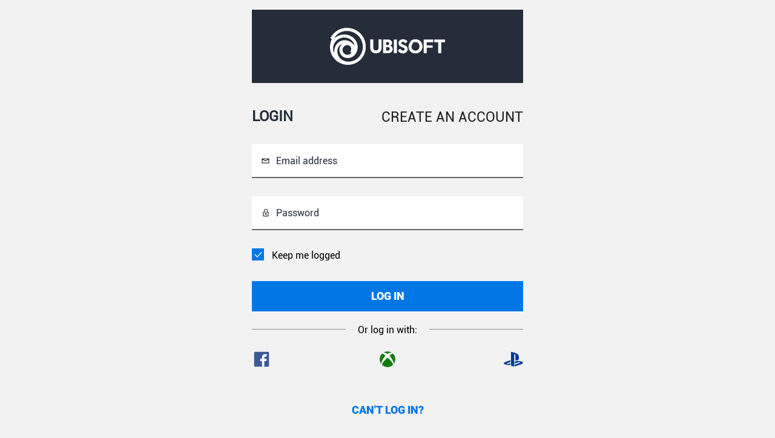

--- FILE ---
content_type: text/html; charset=utf-8
request_url: https://www.google.com/recaptcha/enterprise/anchor?ar=1&k=6LdppGgaAAAAAIY-ZNmQN3KCmGa2FnMrtB0QhJvc&co=aHR0cHM6Ly9jb25uZWN0LnViaXNvZnQuY29tOjQ0Mw..&hl=en-us&v=7gg7H51Q-naNfhmCP3_R47ho&size=normal&sa=BasicAuthentication&anchor-ms=20000&execute-ms=30000&cb=nefmew2n9i17
body_size: 48967
content:
<!DOCTYPE HTML><html dir="ltr" lang="en"><head><meta http-equiv="Content-Type" content="text/html; charset=UTF-8">
<meta http-equiv="X-UA-Compatible" content="IE=edge">
<title>reCAPTCHA</title>
<style type="text/css">
/* cyrillic-ext */
@font-face {
  font-family: 'Roboto';
  font-style: normal;
  font-weight: 400;
  font-stretch: 100%;
  src: url(//fonts.gstatic.com/s/roboto/v48/KFO7CnqEu92Fr1ME7kSn66aGLdTylUAMa3GUBHMdazTgWw.woff2) format('woff2');
  unicode-range: U+0460-052F, U+1C80-1C8A, U+20B4, U+2DE0-2DFF, U+A640-A69F, U+FE2E-FE2F;
}
/* cyrillic */
@font-face {
  font-family: 'Roboto';
  font-style: normal;
  font-weight: 400;
  font-stretch: 100%;
  src: url(//fonts.gstatic.com/s/roboto/v48/KFO7CnqEu92Fr1ME7kSn66aGLdTylUAMa3iUBHMdazTgWw.woff2) format('woff2');
  unicode-range: U+0301, U+0400-045F, U+0490-0491, U+04B0-04B1, U+2116;
}
/* greek-ext */
@font-face {
  font-family: 'Roboto';
  font-style: normal;
  font-weight: 400;
  font-stretch: 100%;
  src: url(//fonts.gstatic.com/s/roboto/v48/KFO7CnqEu92Fr1ME7kSn66aGLdTylUAMa3CUBHMdazTgWw.woff2) format('woff2');
  unicode-range: U+1F00-1FFF;
}
/* greek */
@font-face {
  font-family: 'Roboto';
  font-style: normal;
  font-weight: 400;
  font-stretch: 100%;
  src: url(//fonts.gstatic.com/s/roboto/v48/KFO7CnqEu92Fr1ME7kSn66aGLdTylUAMa3-UBHMdazTgWw.woff2) format('woff2');
  unicode-range: U+0370-0377, U+037A-037F, U+0384-038A, U+038C, U+038E-03A1, U+03A3-03FF;
}
/* math */
@font-face {
  font-family: 'Roboto';
  font-style: normal;
  font-weight: 400;
  font-stretch: 100%;
  src: url(//fonts.gstatic.com/s/roboto/v48/KFO7CnqEu92Fr1ME7kSn66aGLdTylUAMawCUBHMdazTgWw.woff2) format('woff2');
  unicode-range: U+0302-0303, U+0305, U+0307-0308, U+0310, U+0312, U+0315, U+031A, U+0326-0327, U+032C, U+032F-0330, U+0332-0333, U+0338, U+033A, U+0346, U+034D, U+0391-03A1, U+03A3-03A9, U+03B1-03C9, U+03D1, U+03D5-03D6, U+03F0-03F1, U+03F4-03F5, U+2016-2017, U+2034-2038, U+203C, U+2040, U+2043, U+2047, U+2050, U+2057, U+205F, U+2070-2071, U+2074-208E, U+2090-209C, U+20D0-20DC, U+20E1, U+20E5-20EF, U+2100-2112, U+2114-2115, U+2117-2121, U+2123-214F, U+2190, U+2192, U+2194-21AE, U+21B0-21E5, U+21F1-21F2, U+21F4-2211, U+2213-2214, U+2216-22FF, U+2308-230B, U+2310, U+2319, U+231C-2321, U+2336-237A, U+237C, U+2395, U+239B-23B7, U+23D0, U+23DC-23E1, U+2474-2475, U+25AF, U+25B3, U+25B7, U+25BD, U+25C1, U+25CA, U+25CC, U+25FB, U+266D-266F, U+27C0-27FF, U+2900-2AFF, U+2B0E-2B11, U+2B30-2B4C, U+2BFE, U+3030, U+FF5B, U+FF5D, U+1D400-1D7FF, U+1EE00-1EEFF;
}
/* symbols */
@font-face {
  font-family: 'Roboto';
  font-style: normal;
  font-weight: 400;
  font-stretch: 100%;
  src: url(//fonts.gstatic.com/s/roboto/v48/KFO7CnqEu92Fr1ME7kSn66aGLdTylUAMaxKUBHMdazTgWw.woff2) format('woff2');
  unicode-range: U+0001-000C, U+000E-001F, U+007F-009F, U+20DD-20E0, U+20E2-20E4, U+2150-218F, U+2190, U+2192, U+2194-2199, U+21AF, U+21E6-21F0, U+21F3, U+2218-2219, U+2299, U+22C4-22C6, U+2300-243F, U+2440-244A, U+2460-24FF, U+25A0-27BF, U+2800-28FF, U+2921-2922, U+2981, U+29BF, U+29EB, U+2B00-2BFF, U+4DC0-4DFF, U+FFF9-FFFB, U+10140-1018E, U+10190-1019C, U+101A0, U+101D0-101FD, U+102E0-102FB, U+10E60-10E7E, U+1D2C0-1D2D3, U+1D2E0-1D37F, U+1F000-1F0FF, U+1F100-1F1AD, U+1F1E6-1F1FF, U+1F30D-1F30F, U+1F315, U+1F31C, U+1F31E, U+1F320-1F32C, U+1F336, U+1F378, U+1F37D, U+1F382, U+1F393-1F39F, U+1F3A7-1F3A8, U+1F3AC-1F3AF, U+1F3C2, U+1F3C4-1F3C6, U+1F3CA-1F3CE, U+1F3D4-1F3E0, U+1F3ED, U+1F3F1-1F3F3, U+1F3F5-1F3F7, U+1F408, U+1F415, U+1F41F, U+1F426, U+1F43F, U+1F441-1F442, U+1F444, U+1F446-1F449, U+1F44C-1F44E, U+1F453, U+1F46A, U+1F47D, U+1F4A3, U+1F4B0, U+1F4B3, U+1F4B9, U+1F4BB, U+1F4BF, U+1F4C8-1F4CB, U+1F4D6, U+1F4DA, U+1F4DF, U+1F4E3-1F4E6, U+1F4EA-1F4ED, U+1F4F7, U+1F4F9-1F4FB, U+1F4FD-1F4FE, U+1F503, U+1F507-1F50B, U+1F50D, U+1F512-1F513, U+1F53E-1F54A, U+1F54F-1F5FA, U+1F610, U+1F650-1F67F, U+1F687, U+1F68D, U+1F691, U+1F694, U+1F698, U+1F6AD, U+1F6B2, U+1F6B9-1F6BA, U+1F6BC, U+1F6C6-1F6CF, U+1F6D3-1F6D7, U+1F6E0-1F6EA, U+1F6F0-1F6F3, U+1F6F7-1F6FC, U+1F700-1F7FF, U+1F800-1F80B, U+1F810-1F847, U+1F850-1F859, U+1F860-1F887, U+1F890-1F8AD, U+1F8B0-1F8BB, U+1F8C0-1F8C1, U+1F900-1F90B, U+1F93B, U+1F946, U+1F984, U+1F996, U+1F9E9, U+1FA00-1FA6F, U+1FA70-1FA7C, U+1FA80-1FA89, U+1FA8F-1FAC6, U+1FACE-1FADC, U+1FADF-1FAE9, U+1FAF0-1FAF8, U+1FB00-1FBFF;
}
/* vietnamese */
@font-face {
  font-family: 'Roboto';
  font-style: normal;
  font-weight: 400;
  font-stretch: 100%;
  src: url(//fonts.gstatic.com/s/roboto/v48/KFO7CnqEu92Fr1ME7kSn66aGLdTylUAMa3OUBHMdazTgWw.woff2) format('woff2');
  unicode-range: U+0102-0103, U+0110-0111, U+0128-0129, U+0168-0169, U+01A0-01A1, U+01AF-01B0, U+0300-0301, U+0303-0304, U+0308-0309, U+0323, U+0329, U+1EA0-1EF9, U+20AB;
}
/* latin-ext */
@font-face {
  font-family: 'Roboto';
  font-style: normal;
  font-weight: 400;
  font-stretch: 100%;
  src: url(//fonts.gstatic.com/s/roboto/v48/KFO7CnqEu92Fr1ME7kSn66aGLdTylUAMa3KUBHMdazTgWw.woff2) format('woff2');
  unicode-range: U+0100-02BA, U+02BD-02C5, U+02C7-02CC, U+02CE-02D7, U+02DD-02FF, U+0304, U+0308, U+0329, U+1D00-1DBF, U+1E00-1E9F, U+1EF2-1EFF, U+2020, U+20A0-20AB, U+20AD-20C0, U+2113, U+2C60-2C7F, U+A720-A7FF;
}
/* latin */
@font-face {
  font-family: 'Roboto';
  font-style: normal;
  font-weight: 400;
  font-stretch: 100%;
  src: url(//fonts.gstatic.com/s/roboto/v48/KFO7CnqEu92Fr1ME7kSn66aGLdTylUAMa3yUBHMdazQ.woff2) format('woff2');
  unicode-range: U+0000-00FF, U+0131, U+0152-0153, U+02BB-02BC, U+02C6, U+02DA, U+02DC, U+0304, U+0308, U+0329, U+2000-206F, U+20AC, U+2122, U+2191, U+2193, U+2212, U+2215, U+FEFF, U+FFFD;
}
/* cyrillic-ext */
@font-face {
  font-family: 'Roboto';
  font-style: normal;
  font-weight: 500;
  font-stretch: 100%;
  src: url(//fonts.gstatic.com/s/roboto/v48/KFO7CnqEu92Fr1ME7kSn66aGLdTylUAMa3GUBHMdazTgWw.woff2) format('woff2');
  unicode-range: U+0460-052F, U+1C80-1C8A, U+20B4, U+2DE0-2DFF, U+A640-A69F, U+FE2E-FE2F;
}
/* cyrillic */
@font-face {
  font-family: 'Roboto';
  font-style: normal;
  font-weight: 500;
  font-stretch: 100%;
  src: url(//fonts.gstatic.com/s/roboto/v48/KFO7CnqEu92Fr1ME7kSn66aGLdTylUAMa3iUBHMdazTgWw.woff2) format('woff2');
  unicode-range: U+0301, U+0400-045F, U+0490-0491, U+04B0-04B1, U+2116;
}
/* greek-ext */
@font-face {
  font-family: 'Roboto';
  font-style: normal;
  font-weight: 500;
  font-stretch: 100%;
  src: url(//fonts.gstatic.com/s/roboto/v48/KFO7CnqEu92Fr1ME7kSn66aGLdTylUAMa3CUBHMdazTgWw.woff2) format('woff2');
  unicode-range: U+1F00-1FFF;
}
/* greek */
@font-face {
  font-family: 'Roboto';
  font-style: normal;
  font-weight: 500;
  font-stretch: 100%;
  src: url(//fonts.gstatic.com/s/roboto/v48/KFO7CnqEu92Fr1ME7kSn66aGLdTylUAMa3-UBHMdazTgWw.woff2) format('woff2');
  unicode-range: U+0370-0377, U+037A-037F, U+0384-038A, U+038C, U+038E-03A1, U+03A3-03FF;
}
/* math */
@font-face {
  font-family: 'Roboto';
  font-style: normal;
  font-weight: 500;
  font-stretch: 100%;
  src: url(//fonts.gstatic.com/s/roboto/v48/KFO7CnqEu92Fr1ME7kSn66aGLdTylUAMawCUBHMdazTgWw.woff2) format('woff2');
  unicode-range: U+0302-0303, U+0305, U+0307-0308, U+0310, U+0312, U+0315, U+031A, U+0326-0327, U+032C, U+032F-0330, U+0332-0333, U+0338, U+033A, U+0346, U+034D, U+0391-03A1, U+03A3-03A9, U+03B1-03C9, U+03D1, U+03D5-03D6, U+03F0-03F1, U+03F4-03F5, U+2016-2017, U+2034-2038, U+203C, U+2040, U+2043, U+2047, U+2050, U+2057, U+205F, U+2070-2071, U+2074-208E, U+2090-209C, U+20D0-20DC, U+20E1, U+20E5-20EF, U+2100-2112, U+2114-2115, U+2117-2121, U+2123-214F, U+2190, U+2192, U+2194-21AE, U+21B0-21E5, U+21F1-21F2, U+21F4-2211, U+2213-2214, U+2216-22FF, U+2308-230B, U+2310, U+2319, U+231C-2321, U+2336-237A, U+237C, U+2395, U+239B-23B7, U+23D0, U+23DC-23E1, U+2474-2475, U+25AF, U+25B3, U+25B7, U+25BD, U+25C1, U+25CA, U+25CC, U+25FB, U+266D-266F, U+27C0-27FF, U+2900-2AFF, U+2B0E-2B11, U+2B30-2B4C, U+2BFE, U+3030, U+FF5B, U+FF5D, U+1D400-1D7FF, U+1EE00-1EEFF;
}
/* symbols */
@font-face {
  font-family: 'Roboto';
  font-style: normal;
  font-weight: 500;
  font-stretch: 100%;
  src: url(//fonts.gstatic.com/s/roboto/v48/KFO7CnqEu92Fr1ME7kSn66aGLdTylUAMaxKUBHMdazTgWw.woff2) format('woff2');
  unicode-range: U+0001-000C, U+000E-001F, U+007F-009F, U+20DD-20E0, U+20E2-20E4, U+2150-218F, U+2190, U+2192, U+2194-2199, U+21AF, U+21E6-21F0, U+21F3, U+2218-2219, U+2299, U+22C4-22C6, U+2300-243F, U+2440-244A, U+2460-24FF, U+25A0-27BF, U+2800-28FF, U+2921-2922, U+2981, U+29BF, U+29EB, U+2B00-2BFF, U+4DC0-4DFF, U+FFF9-FFFB, U+10140-1018E, U+10190-1019C, U+101A0, U+101D0-101FD, U+102E0-102FB, U+10E60-10E7E, U+1D2C0-1D2D3, U+1D2E0-1D37F, U+1F000-1F0FF, U+1F100-1F1AD, U+1F1E6-1F1FF, U+1F30D-1F30F, U+1F315, U+1F31C, U+1F31E, U+1F320-1F32C, U+1F336, U+1F378, U+1F37D, U+1F382, U+1F393-1F39F, U+1F3A7-1F3A8, U+1F3AC-1F3AF, U+1F3C2, U+1F3C4-1F3C6, U+1F3CA-1F3CE, U+1F3D4-1F3E0, U+1F3ED, U+1F3F1-1F3F3, U+1F3F5-1F3F7, U+1F408, U+1F415, U+1F41F, U+1F426, U+1F43F, U+1F441-1F442, U+1F444, U+1F446-1F449, U+1F44C-1F44E, U+1F453, U+1F46A, U+1F47D, U+1F4A3, U+1F4B0, U+1F4B3, U+1F4B9, U+1F4BB, U+1F4BF, U+1F4C8-1F4CB, U+1F4D6, U+1F4DA, U+1F4DF, U+1F4E3-1F4E6, U+1F4EA-1F4ED, U+1F4F7, U+1F4F9-1F4FB, U+1F4FD-1F4FE, U+1F503, U+1F507-1F50B, U+1F50D, U+1F512-1F513, U+1F53E-1F54A, U+1F54F-1F5FA, U+1F610, U+1F650-1F67F, U+1F687, U+1F68D, U+1F691, U+1F694, U+1F698, U+1F6AD, U+1F6B2, U+1F6B9-1F6BA, U+1F6BC, U+1F6C6-1F6CF, U+1F6D3-1F6D7, U+1F6E0-1F6EA, U+1F6F0-1F6F3, U+1F6F7-1F6FC, U+1F700-1F7FF, U+1F800-1F80B, U+1F810-1F847, U+1F850-1F859, U+1F860-1F887, U+1F890-1F8AD, U+1F8B0-1F8BB, U+1F8C0-1F8C1, U+1F900-1F90B, U+1F93B, U+1F946, U+1F984, U+1F996, U+1F9E9, U+1FA00-1FA6F, U+1FA70-1FA7C, U+1FA80-1FA89, U+1FA8F-1FAC6, U+1FACE-1FADC, U+1FADF-1FAE9, U+1FAF0-1FAF8, U+1FB00-1FBFF;
}
/* vietnamese */
@font-face {
  font-family: 'Roboto';
  font-style: normal;
  font-weight: 500;
  font-stretch: 100%;
  src: url(//fonts.gstatic.com/s/roboto/v48/KFO7CnqEu92Fr1ME7kSn66aGLdTylUAMa3OUBHMdazTgWw.woff2) format('woff2');
  unicode-range: U+0102-0103, U+0110-0111, U+0128-0129, U+0168-0169, U+01A0-01A1, U+01AF-01B0, U+0300-0301, U+0303-0304, U+0308-0309, U+0323, U+0329, U+1EA0-1EF9, U+20AB;
}
/* latin-ext */
@font-face {
  font-family: 'Roboto';
  font-style: normal;
  font-weight: 500;
  font-stretch: 100%;
  src: url(//fonts.gstatic.com/s/roboto/v48/KFO7CnqEu92Fr1ME7kSn66aGLdTylUAMa3KUBHMdazTgWw.woff2) format('woff2');
  unicode-range: U+0100-02BA, U+02BD-02C5, U+02C7-02CC, U+02CE-02D7, U+02DD-02FF, U+0304, U+0308, U+0329, U+1D00-1DBF, U+1E00-1E9F, U+1EF2-1EFF, U+2020, U+20A0-20AB, U+20AD-20C0, U+2113, U+2C60-2C7F, U+A720-A7FF;
}
/* latin */
@font-face {
  font-family: 'Roboto';
  font-style: normal;
  font-weight: 500;
  font-stretch: 100%;
  src: url(//fonts.gstatic.com/s/roboto/v48/KFO7CnqEu92Fr1ME7kSn66aGLdTylUAMa3yUBHMdazQ.woff2) format('woff2');
  unicode-range: U+0000-00FF, U+0131, U+0152-0153, U+02BB-02BC, U+02C6, U+02DA, U+02DC, U+0304, U+0308, U+0329, U+2000-206F, U+20AC, U+2122, U+2191, U+2193, U+2212, U+2215, U+FEFF, U+FFFD;
}
/* cyrillic-ext */
@font-face {
  font-family: 'Roboto';
  font-style: normal;
  font-weight: 900;
  font-stretch: 100%;
  src: url(//fonts.gstatic.com/s/roboto/v48/KFO7CnqEu92Fr1ME7kSn66aGLdTylUAMa3GUBHMdazTgWw.woff2) format('woff2');
  unicode-range: U+0460-052F, U+1C80-1C8A, U+20B4, U+2DE0-2DFF, U+A640-A69F, U+FE2E-FE2F;
}
/* cyrillic */
@font-face {
  font-family: 'Roboto';
  font-style: normal;
  font-weight: 900;
  font-stretch: 100%;
  src: url(//fonts.gstatic.com/s/roboto/v48/KFO7CnqEu92Fr1ME7kSn66aGLdTylUAMa3iUBHMdazTgWw.woff2) format('woff2');
  unicode-range: U+0301, U+0400-045F, U+0490-0491, U+04B0-04B1, U+2116;
}
/* greek-ext */
@font-face {
  font-family: 'Roboto';
  font-style: normal;
  font-weight: 900;
  font-stretch: 100%;
  src: url(//fonts.gstatic.com/s/roboto/v48/KFO7CnqEu92Fr1ME7kSn66aGLdTylUAMa3CUBHMdazTgWw.woff2) format('woff2');
  unicode-range: U+1F00-1FFF;
}
/* greek */
@font-face {
  font-family: 'Roboto';
  font-style: normal;
  font-weight: 900;
  font-stretch: 100%;
  src: url(//fonts.gstatic.com/s/roboto/v48/KFO7CnqEu92Fr1ME7kSn66aGLdTylUAMa3-UBHMdazTgWw.woff2) format('woff2');
  unicode-range: U+0370-0377, U+037A-037F, U+0384-038A, U+038C, U+038E-03A1, U+03A3-03FF;
}
/* math */
@font-face {
  font-family: 'Roboto';
  font-style: normal;
  font-weight: 900;
  font-stretch: 100%;
  src: url(//fonts.gstatic.com/s/roboto/v48/KFO7CnqEu92Fr1ME7kSn66aGLdTylUAMawCUBHMdazTgWw.woff2) format('woff2');
  unicode-range: U+0302-0303, U+0305, U+0307-0308, U+0310, U+0312, U+0315, U+031A, U+0326-0327, U+032C, U+032F-0330, U+0332-0333, U+0338, U+033A, U+0346, U+034D, U+0391-03A1, U+03A3-03A9, U+03B1-03C9, U+03D1, U+03D5-03D6, U+03F0-03F1, U+03F4-03F5, U+2016-2017, U+2034-2038, U+203C, U+2040, U+2043, U+2047, U+2050, U+2057, U+205F, U+2070-2071, U+2074-208E, U+2090-209C, U+20D0-20DC, U+20E1, U+20E5-20EF, U+2100-2112, U+2114-2115, U+2117-2121, U+2123-214F, U+2190, U+2192, U+2194-21AE, U+21B0-21E5, U+21F1-21F2, U+21F4-2211, U+2213-2214, U+2216-22FF, U+2308-230B, U+2310, U+2319, U+231C-2321, U+2336-237A, U+237C, U+2395, U+239B-23B7, U+23D0, U+23DC-23E1, U+2474-2475, U+25AF, U+25B3, U+25B7, U+25BD, U+25C1, U+25CA, U+25CC, U+25FB, U+266D-266F, U+27C0-27FF, U+2900-2AFF, U+2B0E-2B11, U+2B30-2B4C, U+2BFE, U+3030, U+FF5B, U+FF5D, U+1D400-1D7FF, U+1EE00-1EEFF;
}
/* symbols */
@font-face {
  font-family: 'Roboto';
  font-style: normal;
  font-weight: 900;
  font-stretch: 100%;
  src: url(//fonts.gstatic.com/s/roboto/v48/KFO7CnqEu92Fr1ME7kSn66aGLdTylUAMaxKUBHMdazTgWw.woff2) format('woff2');
  unicode-range: U+0001-000C, U+000E-001F, U+007F-009F, U+20DD-20E0, U+20E2-20E4, U+2150-218F, U+2190, U+2192, U+2194-2199, U+21AF, U+21E6-21F0, U+21F3, U+2218-2219, U+2299, U+22C4-22C6, U+2300-243F, U+2440-244A, U+2460-24FF, U+25A0-27BF, U+2800-28FF, U+2921-2922, U+2981, U+29BF, U+29EB, U+2B00-2BFF, U+4DC0-4DFF, U+FFF9-FFFB, U+10140-1018E, U+10190-1019C, U+101A0, U+101D0-101FD, U+102E0-102FB, U+10E60-10E7E, U+1D2C0-1D2D3, U+1D2E0-1D37F, U+1F000-1F0FF, U+1F100-1F1AD, U+1F1E6-1F1FF, U+1F30D-1F30F, U+1F315, U+1F31C, U+1F31E, U+1F320-1F32C, U+1F336, U+1F378, U+1F37D, U+1F382, U+1F393-1F39F, U+1F3A7-1F3A8, U+1F3AC-1F3AF, U+1F3C2, U+1F3C4-1F3C6, U+1F3CA-1F3CE, U+1F3D4-1F3E0, U+1F3ED, U+1F3F1-1F3F3, U+1F3F5-1F3F7, U+1F408, U+1F415, U+1F41F, U+1F426, U+1F43F, U+1F441-1F442, U+1F444, U+1F446-1F449, U+1F44C-1F44E, U+1F453, U+1F46A, U+1F47D, U+1F4A3, U+1F4B0, U+1F4B3, U+1F4B9, U+1F4BB, U+1F4BF, U+1F4C8-1F4CB, U+1F4D6, U+1F4DA, U+1F4DF, U+1F4E3-1F4E6, U+1F4EA-1F4ED, U+1F4F7, U+1F4F9-1F4FB, U+1F4FD-1F4FE, U+1F503, U+1F507-1F50B, U+1F50D, U+1F512-1F513, U+1F53E-1F54A, U+1F54F-1F5FA, U+1F610, U+1F650-1F67F, U+1F687, U+1F68D, U+1F691, U+1F694, U+1F698, U+1F6AD, U+1F6B2, U+1F6B9-1F6BA, U+1F6BC, U+1F6C6-1F6CF, U+1F6D3-1F6D7, U+1F6E0-1F6EA, U+1F6F0-1F6F3, U+1F6F7-1F6FC, U+1F700-1F7FF, U+1F800-1F80B, U+1F810-1F847, U+1F850-1F859, U+1F860-1F887, U+1F890-1F8AD, U+1F8B0-1F8BB, U+1F8C0-1F8C1, U+1F900-1F90B, U+1F93B, U+1F946, U+1F984, U+1F996, U+1F9E9, U+1FA00-1FA6F, U+1FA70-1FA7C, U+1FA80-1FA89, U+1FA8F-1FAC6, U+1FACE-1FADC, U+1FADF-1FAE9, U+1FAF0-1FAF8, U+1FB00-1FBFF;
}
/* vietnamese */
@font-face {
  font-family: 'Roboto';
  font-style: normal;
  font-weight: 900;
  font-stretch: 100%;
  src: url(//fonts.gstatic.com/s/roboto/v48/KFO7CnqEu92Fr1ME7kSn66aGLdTylUAMa3OUBHMdazTgWw.woff2) format('woff2');
  unicode-range: U+0102-0103, U+0110-0111, U+0128-0129, U+0168-0169, U+01A0-01A1, U+01AF-01B0, U+0300-0301, U+0303-0304, U+0308-0309, U+0323, U+0329, U+1EA0-1EF9, U+20AB;
}
/* latin-ext */
@font-face {
  font-family: 'Roboto';
  font-style: normal;
  font-weight: 900;
  font-stretch: 100%;
  src: url(//fonts.gstatic.com/s/roboto/v48/KFO7CnqEu92Fr1ME7kSn66aGLdTylUAMa3KUBHMdazTgWw.woff2) format('woff2');
  unicode-range: U+0100-02BA, U+02BD-02C5, U+02C7-02CC, U+02CE-02D7, U+02DD-02FF, U+0304, U+0308, U+0329, U+1D00-1DBF, U+1E00-1E9F, U+1EF2-1EFF, U+2020, U+20A0-20AB, U+20AD-20C0, U+2113, U+2C60-2C7F, U+A720-A7FF;
}
/* latin */
@font-face {
  font-family: 'Roboto';
  font-style: normal;
  font-weight: 900;
  font-stretch: 100%;
  src: url(//fonts.gstatic.com/s/roboto/v48/KFO7CnqEu92Fr1ME7kSn66aGLdTylUAMa3yUBHMdazQ.woff2) format('woff2');
  unicode-range: U+0000-00FF, U+0131, U+0152-0153, U+02BB-02BC, U+02C6, U+02DA, U+02DC, U+0304, U+0308, U+0329, U+2000-206F, U+20AC, U+2122, U+2191, U+2193, U+2212, U+2215, U+FEFF, U+FFFD;
}

</style>
<link rel="stylesheet" type="text/css" href="https://www.gstatic.com/recaptcha/releases/7gg7H51Q-naNfhmCP3_R47ho/styles__ltr.css">
<script nonce="1-JsnVLglO743d5GT7uY5g" type="text/javascript">window['__recaptcha_api'] = 'https://www.google.com/recaptcha/enterprise/';</script>
<script type="text/javascript" src="https://www.gstatic.com/recaptcha/releases/7gg7H51Q-naNfhmCP3_R47ho/recaptcha__en.js" nonce="1-JsnVLglO743d5GT7uY5g">
      
    </script></head>
<body><div id="rc-anchor-alert" class="rc-anchor-alert"></div>
<input type="hidden" id="recaptcha-token" value="[base64]">
<script type="text/javascript" nonce="1-JsnVLglO743d5GT7uY5g">
      recaptcha.anchor.Main.init("[\x22ainput\x22,[\x22bgdata\x22,\x22\x22,\[base64]/[base64]/[base64]/[base64]/cjw8ejpyPj4+eil9Y2F0Y2gobCl7dGhyb3cgbDt9fSxIPWZ1bmN0aW9uKHcsdCx6KXtpZih3PT0xOTR8fHc9PTIwOCl0LnZbd10/dC52W3ddLmNvbmNhdCh6KTp0LnZbd109b2Yoeix0KTtlbHNle2lmKHQuYkImJnchPTMxNylyZXR1cm47dz09NjZ8fHc9PTEyMnx8dz09NDcwfHx3PT00NHx8dz09NDE2fHx3PT0zOTd8fHc9PTQyMXx8dz09Njh8fHc9PTcwfHx3PT0xODQ/[base64]/[base64]/[base64]/bmV3IGRbVl0oSlswXSk6cD09Mj9uZXcgZFtWXShKWzBdLEpbMV0pOnA9PTM/bmV3IGRbVl0oSlswXSxKWzFdLEpbMl0pOnA9PTQ/[base64]/[base64]/[base64]/[base64]\x22,\[base64]\x22,\[base64]/[base64]/[base64]/Cs04yazt8DxfDrcO6w6jDh8K+w4BKbMOCb3F9wqrDphFww7zDr8K7GR/DkMKqwoIhGkPCpSR/w6gmwr7CmEo+dMO3fkxnw7QcBMKJwoUYwo1/W8OAf8OVw4RnAzDDpEPCucKtOcKYGMKqIsKFw5vChcKCwoAww5DDo14Hw4vDpgvCuVVnw7EfHMKvHi/[base64]/wp3DqsKYwrfCrwMqwpvDpMOpAh4VwozCsDhcVGBvw5bCr2YLHmLChzjCkmXCqcO8wqfDunnDsXPDnMKwOllywpHDpcKfwrbDtsOPBMKVwpUpRC3DsyE6wqTDv08gacKRU8K1aRPCpcOxBMOtTMKDwr54w4jCsWfChsKTWcKcY8O7wqwrLsO4w6BhwrLDn8OKV1J/WsKIw6xOYcKLd2TDisOTwpMOSMOxw7/[base64]/CkVLCk8OAGcKUw5FmwqPDuMOUIsOECz0/PcKBaSZfS8OIE8K8bcO0FcOywpPDs1/[base64]/[base64]/[base64]/CjcKSeRzCoHHDu8OYwrPCsgA+w67CssO7QsOcccOywrQAfWJnw73DlMOdwog3QG3DtMKhwrjCt19gw5DDh8OzclLDmsOkJR/Cn8OsHhPCmHwbwrPCkiXDgFNKw61HesK8MWF4w4bCpsKLw73Cq8KPw6vDoT1/LcKswozCh8KRahdJw4DDoD1+woPDhGN2w7XDpMObMlrDi0/CmsK3IBpow67CgMKww4g9wpbCj8Ofwpl+w6zDjcKoL1dqMQJKdMKuw7vDsDtsw7kOLVvDi8OoIMObOMO/GylvwpfDjUJ8wprCtx/[base64]/[base64]/Dr1BewqzDtGd8UMOLwqDCjcKKwqNpwp9Lwq/DtsKzwpDDh8ODF8Kxw5TDiMOIwpoWbRDCvsKXw7DDpcO+J2HDkcO3woLDmsKSBSjDoFgMwpFLBMKOwpLDswkcw60DSMOCcCcsXnA7w5bDuGJwUsOrdsOAezU/[base64]/[base64]/DvT9WO0nCusOGw5VbJV9eUMOaw5jDq2bClxhYJh7CqcKMwoHCjMOreMKKw6HDgCRww5ZOYiAIO1/[base64]/DkMOeBmLCscKzFMKawoUyW8OtDcOFCMKWOEgSwoMEVsO/[base64]/DlQnDpXHChcKvKcOYMC/DlcOlPcKPwrRaOCLDpX7Dlx7Cty4bwrXDthUxwrbDrcKuwplFwoN/cgDDncK6woV/GjYeLMKtwrHDlMKTLsOEHcKvwpYwHcO5w7bDnsOyIhsuw4jCgGdnbwlYw4/DgcOXDsOPRxLCrHtWwowIEkvCosOaw79jZxhhO8OywrI9UMKTCsKowqB1w7J3ThXCpV50wqzCqsKLMUxlw54awql0ZMKyw6fCsl3CksOFXsOgwrrCuERJIATDhcOjwrfCoE/[base64]/wp7ChQJ7w6DDi3fCoTnCn8OvwrvDmcOQwp0fw6M2LSETwoEldTxjwrXDmMOUNsKzw7fCrMKVw5wmHcOrTRxdwrwqJ8K4wrgNw7UZbcOmw7Zww7A8wq/[base64]/XcKAUMOawp/Cq8KSwpzCgSE+w6rCr8KOagIhasKgDGTCphLCtSHDm8K/UMKTwoTDocO4VgjClMKBw7R+KcKVw6vDg3rCgsKqKCrDrGfCjSLDr2/DjMKcw49Tw63CqSvCmloQwo0Cw5pQKMKGY8OZw69ywrkswq7CvkzDr0EJw6HCvQXCuUrDnhMzwoHCtcKawq1ASSHDpQzCrsOqw4cmw7PDkcKDwpPCvVrDvsKXwojDoMO3wqszDx7CrGrDkAMACEXDokAiw6U9w4nCp1HClEDDrcK/wo7CvSQpwpTCscKSwrg/[base64]/[base64]/[base64]/w7o1bcKWOsOBJmHDp8K/L34CccKvw6oOw6jDrUfCtR4yw4/CssOqwrRFAMKnbVXCqsOwK8O2RiDCjHjDnsKXTQ5cHxDDs8OyaWjCmsO+worDnTTCvTfDksK/wrRvbhEwEMOJU1VEw4UEwq1ySMKww6FMWFbDlcObw7nDm8K3VcO0w55HcRLCr23DgMO/cMOEwqHDhsKOwo3DpcOQwq3CkjFYwqpba0HCihtKclnDkDTCksKWw6/DhVYiwrZew54iwpg3b8KtRcOfEHjDu8Orw6tGVS1/Z8O6L3oPZ8KNw4JjdcO+LcKfRMOlbwvDgD1qH8KowrRfw4fDlsOpwqPDg8OTXCoXwqZcGsK1wprDt8KdCcKgB8KUw5pqw4NtwqXDt13CicKaOEw+TlnDiWXCum4BdVh+XXXDrkXDoXTDvcOjQgQjf8KAwqXDg2DDlgPDhMKhwq/DucOiwqpOw7dYLXfDpnzCnDrDsyrCgQXCrcOzE8KQccKtw7jDhGZvTFDDo8OywpFvw6l1RyPCvT4jGhRrw6VnXT9dw5I8w4DDk8OVw412OcKOwoNpE0IVUg/DtsK6GsOkdsOFYAlHwq9wKcK+Wntgw7sdwoxOwrfCvcOwwr9xMxHDpsOTw7nDjyJ2KX9kXMKaOkjDnsKMwrhTYcKqdWo/L8OWVcOtwqg5OUI5YMOWXC3DjwrCnMOawp3ClsO3WcOOwpgAwqbDtcKVFCnCicKDXMOcdSF8WcO5CEXCiRhEwqrDqCrDkiHCvj/[base64]/[base64]/OsKsw4psTB3CoQXDjB5lw5J9YUzDh8KfUcKQwqIVdcKGEMKWa1zCkcOtFMKRw7HCp8KQIwVowoFXwqPDuU4XwrrDuRRAw4/Dm8K0GndLLSFZasO7ClbDmzVPZz0oMhHDlXTClcOqHG88w4ZLPMOMBcK8R8Oyw4hJwpDDvVN1EAXCtjNgUx1iw7hJYQXClsOzakXCk3RvwqMwLzIhw6zDp8OQw67Di8OZw59Cw5TCniBhwrvDisOkw4/[base64]/[base64]/CoAUwPMO7UjrChMKewprCqcKnwozCrlgVAMK+woMONCTCu8O2wrQ/MBgDw47CsMKQNMOAwphSbj3DqsK6wq88wrd9SsObw43CvMOFwrHDs8O8XX3DpEhnFFTDtlhSSBECfMOOw7AYY8K2F8KlYsOmw74sbsKzwps2MMK6ccKKfFgAw7zCr8K1d8OgYzFbYsOjYMOTwqjCizwiYlZww5NwwoHCisKew6sbF8OIPMO/[base64]/DmsOUScOaRcO2wqkeNMOyw5nCvcOpwpHDqi5KIBPDiiguw7VLw7Q/WcKmwpPCh8Kww7gQw5nCpispwp7CmMOhwpbDgnRawoJRw4RxJcKuwpTCpgrChADCjsOnDsOJw6fDi8OlFsKhwq7CgcO/[base64]/Dp8K5wqzDhsObw7h2wrzCkVRRPcOew452woplw5JYwqvCuMKXB8KhwrfDisK5fEo3TwTDkgprJ8KVw68tZmoXUXjDsAjCtMKewqEJL8KCwqkhYMO/[base64]/[base64]/[base64]/CqUfCoMKow4zDtATCkcKPYjEMw4fCmD9RRxl9YgkOWiJFwoPDkX8oWsK8SsOuViY5OMOHw5rDoRRTWG3DkB9IYCYKC1zCv37CkgjDlQ/[base64]/w4/[base64]/[base64]/[base64]/DnsOmw4EUwrYUVMOxwoDCg2nDgsORw7cSwrvDtlLCpghsTjDDlVo+T8KLDcKUHcOWbMOGM8OxWkTDgcO7JMKpw7fCj8KPecKywqRkClvDoC3DhyvDj8OPw61hdH/ChhzCqmNdwrFzw4xbw49/YHhRwrc4CMOVw49Wwq1zHgHCisOMw6nDtsO7wok0Xi/DvToNAsOOZMO1w54Dwq/DssOEO8OGw7rDtHjDvg/CrUbCvE7DpcKyDWXDqQhveljCqMO0w6TDn8KIwrnCg8ONwqjCgwFlPH9twpvDoEpMa1pBIXkvAcOdworDmkI5wqnDgm5vw4ViF8OPJMOww7bCi8OxBlrDuMOmBQFGwrXDn8KUVHgUwpx8d8O6w47DtcOhwoBow4xdw7/CscKvNsOSNmw0O8OFwq4pwpHDqsK/[base64]/CvVDCgkg0LHzDg1vCgMKww6fDsMOkw7vCt01FwovDkF/[base64]/w6jCiMOhw6hww5NmwoTCv8OAKsOZw5ldagDDg8OHLsOEwrYVw7IFw67DisOEwp9EwojDi8OFw6Vkw4fDvcKRwrjCocKVw45wI3bDr8OCPMObwrTCnHtvworDpxJhwrQnw70faMKew6sFw5RSw7bCiyhvwqPCtcO5SlfCvBYGMRAGw5ZaK8OmfygDw59sw6LDt8O/B8KNTsOzTULDnMKoSRzCv8K8Cio9IcOWw7vDiwLDtUAXOsKFbGDCmcKaYyAwQMKEw4PDsMO2D1UjwqbDpwHDucK9wr/[base64]/[base64]/CqMOsRxDDu8KZDMKpZsKaCQnDvVtdwqrDvCHDjErDmGc5w7zDr8OHwpjCnUYLWcKDw7QbMSgBwoRLw4hwB8Ksw5sawoouCHp7wpxtOcKdw4TDusOmw64KBsOZw6/[base64]/NVpaE8OUZ8KTDyREMVvCgVvCnyEYw7zDgMKUwrV7VA7CtQxzDcKbw6bCsi/CrF7DmsKvSMKAwoweNsKvMV9vw4JEXcOnAwc5wqrDr3UgTThZw6nCvkoLwqoAw4kwUV0KYcKBw7pSw4BtD8KIw5YZL8K2A8K+Bl7DrsOfVCxMw6DCsMOwcB4iKDLDq8Olw6pOIwkRw7o6wqnDhsKsVcO/w7o0w43DukrDusKswoDDhcOPQcOheMOCw4XDnsKveMOmWcO3wpDCnzXDpjnDsFcOTXHCu8OUwrfDixfCjMO8wqRnw4HCt2QBw5zDsik+fcK4el7CrWHDkAXDvmfCl8K4w5UeTcKnRcOKEcKxPcOlw5zCrMKsw5New7VKw4Bjck/[base64]/Com9qfWZgCsOxwrbDtEFQw4dyTsKRfsKmwpvDn2DCpBbCtsOZUcO1Ez/CoMK6wpfCpE8SwrVdw7A/K8Kpwp82SxbCokB4VScTVcKLwqTDtx5qTUEOwoTCrcKodcOnwoTCp1nDsULDrsOswq0AYxNqwrAgPsKLIMKAw5PDqEJodMK8wocUbMOnwrLDgE/[base64]/CvjbCoQnDgsKDw54kU0rDqMKHRlRNw64fwp0xw6/[base64]/N8KqwotDTD1lwqcqw5JywrvChAdPwqvDiCcHQcKkwqDCtMK6N1TClcOdLMOIKMK5LxsINHHDvcKyZMOfw5l3w6bDiQggwo5uwo/DgsKRFj9MSWwmwr3DuVjCikXCjwjDp8OgPsKrwrHDkyHDkcOPZDHCiilww7Fkd8K6wp7CgsKbEcOzw7zCvsK5LybComvCgE7CoUvDqVo3w54+HcOee8Kkw5YDTsK3wqzCl8K/w7cVL0HDucOGRl9HL8OfesOtTzzCtmjCjcOcw40JLHPCkQV4wo4/FcOqRVJ3wqDCt8OgJ8KywrHCiAVXKsKeX3M4esK/RRvDk8KZclfDn8KLwrZYb8Kbw6/Do8O4PHg6VTnDm3cMRMKfKh7DlMOLwqHCrsOhE8Ouw6lTc8KzesOfSCk6BiXDvipFw7siwrDDosO3LMOdQ8O9Xkx0Vz/CvwNewqPCo2/CqiFDTx49w5gmBcKNw7V7ACTCl8O6OMK2a8OjGsK1aEFBSgXDs2fDp8OmWsO5dsOaw5bDoCPCl8KTHRpNKRXDnMKjLSA0FFIZEcKyw4/DvAHCkgTCmjIYwpl/[base64]/CnsKwPwczwovCssOpw5d/[base64]/[base64]/CoMOawoNYWXQrw6IkesKealklwqcWHMKPw5LCp0RHG8KHAcKWPMK9GMOaNS/ClHDCksK2ZMKPJ21Nw5RfDi3CvsKqwp0WeMOELcKHw7jCpgDCqTfDkwAGKsKJP8KAwq/[base64]/DlcKyw5Nywr4FISp+w4QkHifCncKEw5Q5w4fDpzYmwpEBbzxSeHjCvVtvwpjDo8KULMKoDMO7FibCo8Kiwq3DjMKFw69kwqBuPQTCnBzDiVdVwpDDlGkIdnXCo0VjDC1rw6/[base64]/NMOKQsOoPjBAw7/[base64]/DqWNjDBg9fHQiwpt/[base64]/GcOXSQ3Dp2rCvkAWQHAySMO0w7fDu8KVWcKqw5wfDMKdGMKNwpgPwo8UfsKhw68OwozCjEkzeVsrwrrCr1zCosK1HVjCoMKxwqMVwq7Crx3DoUE9w5IlL8K5wp4/wrkWMzbCu8KPw64vwpPCryzCjFEvA33DmcK7GQxyw597wo50azzDrRLDvcOLw6Mjw67Dol09w7EuwolDOX/CmsK7woJCwqUbwoQQw7Ncw5Rswp8EbEUZwrjCvA/DmcK6woDDrGN8BMKPw7LDhsOzOnEWEhfCl8KcYC/DvMO0aMODwrfCpwJwCsKawrorKsK6w4IbYcKXFMKHd293wo3DocOUwqjCl30twqN9wp3CoiPDrsKieUJzw6lgw6NUIxzDp8O1WhrCjHEqw4dew7w/QsOyagFPw4jCicKYLsK/w4dhw6ljfRVdfTjDg0goGMOOZTLDhMOjfMKTcXAYK8OkLMOAw4TDoQ3ChcO5wrMSw7BBc1R7wrDCtio4HsO1woo5wpfDk8K/[base64]/Cr8OhwozDrsK5LEzDqVLDrkfDuV3CscKObXbDnl8dUMOUw6g8H8OgYMOfw7scw6jDi33DmDYZw7fCjcO8w68PHMKQGjMCD8OfB0DCmBLDmMKYShgGYsKlaT5EwoEcYXPDt2IePFLCscOUwooiQWLCm3jCrGDDgxAfw4dUw7HDmsKvwpvCnsKzw7/Ds2vCscKlJWjCl8OqB8Kpwq14JsOVTMOaw7MAw5R9ITnDginDoHEnMMK9HEvDmzDDu1hZUExhwr4Fw6YRw4Aaw7nDmjbCi8K9w5xXWcKwLV/CkTIlwrnDqMO8dmMRRcOyHcOaZE/DrMKzOgdDw7AwFsKsbsKwOnprO8OXwpbDrkVew6gswobCiSTCpBnChGMQOnTDuMOEwoHCgsOIYEXCkMKqEiIPA3ojw77Co8KTSMKcHTPCtsOxOwlAWiY3w5EbbsKSwrTCg8OawolFfcO4GExSwo/CjQt6aMK5worCjU0qbS17w7nDqMOGLMONw5rCugs/OcKzWU7DjwnCuAQqwrQyHcOYc8Ouw5/CkhLDrHAfOMOZwqB9bsOVw6rDnMK2wr17DUwMw4rCjMOnehBaYxPCqA4rQ8OEf8KCHEFxw7XDpCXDm8KJacKveMKXIsKGRsKpdMOwwpMOwow7fh/[base64]/Cn8OEUMO9c8K+GMK1Hh8dwp4hwqFnYMOXwqggfCHCn8KiGMKBOlXCicOgw4/Du3/Dq8Orw6EpwpUSwqQEw6DDoQMbKMKIYWdDXcKbwqNzQj0Bw4zDmCLCrxcSwqHDgnLCrnDCtBAGw7p/wqLCoFR/AkjDqEHCp8Orw69Rw7VEDcKUw7XChE3DncODw5xSw7XDlsK4w6XDmn7CrcKYw5k2FsOySjPDsMO5w6leMXtVw5ktdcOdwrjDuVTDm8Oaw7LCqjbCh8OrLVHDrG3CvAnCthRfMcK0acKXTsOXTsOdw7pySMOyZU9iwrx+FsKsw7zDiDksGHt/e1Uew5bDsMK/[base64]/CkWnCvcKiX1vClcOAaWtDwrFJwo5Pw5JjBMOvY8KpeFTDtMK9TMKyWx9GaMOvwrVqw6BDDcK7fkw5woTCilotHsKocX7DvHfDjcKbw5/[base64]/Nx9LBAHDh8KpT1XCnMO/[base64]/ZgLCkxrCgMKww4ozw4UuL8O6XwVCw7bDl8KzBkwZcRnDlcOIHn3DomNpTcOGB8KlWQ8mwojDrcOEwq7DghEKX8Oiw6XCjsKWw70iw5lvwqVfwoDDjsKKdMK9JcKrw50xwp0uLcK3J2QMwovCsDE8w7/[base64]/LMK/C3DCrcK2H3zDtcK7wrLDpcOnw4zDsMKHDcOAwqXDpcK/McOsAcKVwowIClHCikt0QMKOw4vDmcK2YsOkVcOMw6I+K1zCoxfDhDxDPxRMdDxqIFMTw7M1w5YiwprCoMKSBcKOw5DDgn5tPEsjUcK5YzvDr8KDw6DDtMK0WVnClsO6DFTDksKKLmzDpiJGwq/Ch1MSwo3DmzVxJDjDosOieSkfRw8hw43DpmITLyQWw4ITcsOEw7YDd8K+w5hDw6MWdsO9wqDDg3YFwr3DokXChMOOVjrCvMKDaMKVccOGwqHChMK5IERXw6zDpiRdI8KlwogIdB/DhT8Fw6FzYEdiw7HDmDdswqnDhMKcdMKvwq7CiSHDonk6w53DjSVSdDZGQlnDoRRGI8O0VhTDkMOHwqlYOC5rw6wmwqESVV/CkcO6WkVgSk09wqXCn8OKPBLCr2fDnm0/WsOoS8OpwoIRwoHCmMORw7fCpsOYwoEUN8K3wqtvE8Kew7PCh1/CjsKUwp/Dh3hQw4/CuEjCuhDCo8KPdA3DsTVlw5XCpVY3wprCusOywoXDkCzDu8Olw6d2w4fDnmzCksOmJik+w7PDthrDm8KqU8Kpb8OLNzLCuwxNfsOIKcOjXQ3DocOYw6lNWWXDsGNzGcK8w67DhMOHPsOnPMK8FsKxw7LCuUTDvxzDpcKfeMK/w5FJwp7DnQlgWGbDmj/Cgn1AUg1DwoHDvVzCosOidTfCmMKja8KaVcO9MWbCjsK/wovDtMKrLwXCiWbCr04aw5rDvsKCw5/CncKfwqVyWR7CpsK8wrFDCsOPw6bDrwrDhcOjwobDoQxwb8O0wrA/S8KMwpDCvlZBF0nCoE89w7fDvMKvw7kpYRjCqCRpw7/CmFMJIUHDpH9mTcO2wq9+DsOaaxZYw73Cj8KCw43Dq8O3w7/DnVLDlsOywrfCnHzCi8O+w67Cm8K0w6FBEA/Dp8KMw7PDqcOMPh0UJW3ClcOpw5oBWcOGVMOSw5RjVMKNw5xOwpjCiMK9w7/[base64]/MlDDiAXDgmHDlcOUbsOWH8Kjw6LCsMKuwqcUworDrMK2ScKNw4dGw5IMdzMJABU+wpPCocKIGgvDncK3VcKkBcKbWGrCg8OBw4HDi0xpKCXClcKvAsOww4l5H23DlRU8wpfDoTrDsV3CnMO2EsOrSEPChmDCsUPClsOxwpfCssKUw53Dsnlqwq7CscK/fcOdw4tsdcKDXsKNw7s3UcKbwoVOWcKGwq7CmGwFeTrCr8O1fT1cw6xQw7zCosK/O8KRw6ZYw6/CtMOZCngBKMKXHsOVwqDCt0TCv8KVw6rCp8ORB8OYwofDuMKWFTPCk8KfC8OOwpEnIjs8MsOXw7ppIcOywq3CuQvDicKQQlDDsHHDhMOWKMOhw77DssKGwpYHw4dewrAhw7oXw4bDjXVbwqzDt8OLfjhhw7g8w55Dw6sKwpAYWsK9w6XCpjwFMMK3DMOtw5fDtcKPMS/CiXHCg8KZRcKJJQXCscK6wp7CqcKDHEHCqGQqw6Bsw6/[base64]/Ch8KdB8KNw4nDrzrDpzfDuXfCjzDCqcOWwqDDnsKawp5wwqvCkkDClMOlHjMsw6YMwoDCocK2wr/CtMO0wrNKwqHDq8KJDUTCl2HCtXMiTcKpXMOHKFN7PSvDuXQRw4IZwrbDnVkKwocRw5RnBBfDqMKWwoXDncKQe8OjEcKKUV7DtQ/Ck0nCpsK/D3vCh8OGAjEHwpPCkGTCjsKJwofDqRrCtwg+woFPTMOBTlcGwoQxNSvCgsK+w7lkw6o/OA3DsUB6wrALwp3DjE3DmsK0wpx5MB/DpRbCi8KgSsK7w6Fsw7s5fcOww7fCrlXDq1jDicO5YMO4Zl/DtDt1AcO/IjI1w6bCr8OffULDtcOPw6cdRCjDo8OuwqLDjcOAw5RiD23ClQXCpMKhPxsKKcODG8KDw4rCtMOvKVU6wqA+w4/Ch8OuZsK0XMKCwpEgSSXDsGwNT8Kfw7BUwqfDl8OFQsKewoTDijpdeVrDh8OHw5bCrzrDh8ORO8OAD8O7bC3CrMOBw5/DicOswr7Cv8KkIxDDiGxEwpQ6N8K3fMOhFx7DhHN7WQAlw6/CjFUvCAVDcsOzM8Kewr1kwrlof8OxGzPCixnDmcKjRRTDhD1kG8K1wpvCo27Ds8K+w6VmBxLCrcOrwqLDnmAuw6TDnkDDhMOBw6jCizfDg0/DnMKYwoxCAsOCQ8K0w6NlXFfCnkwzV8OcwrAhwoXDsnjCkW3Dh8ORwrvDu1HCqcKpw6zDpMKJCVJeC8Klwr7CrcOpVkLDs3LDvcK1SX3CqcKdV8O+wp/DgF/Dk8O4w4jCkghyw6Iqw7nCqMOEw6nCqHd7UCzDinrDr8KxDMKmFSdmHisac8Kswol7wqbDuDtUw7pewqNKdmBhw6YIOSDCm27DvThnw7N7w5vCvMKod8KQUDQKw6TDrsOBBV1Swp4gw45pUR7DucKHw4U4QcKlwq/[base64]/Dt8K7wr/CgcKudEnDpsOXeMOiwqvCjShGDMOewpnChsKlwqvDo2DCicOtTAVQfcO1KMKnVANvUsOkKCvCl8KlKiBAw7oMXkUlwqTCm8KXwp3DicKGUWxYwrxbw6sfw4LDt3Inwo5ew6TCgcONGsO0w5rClkTCicKIGx9VcsKBw57DmnwQYHzDgVHDg3hEwp/Di8OCbw7DskNsOsO6wrrDkRHDpsOYwoVlwplabGYEPjp6w5rChsONwpBmA37DgzLDlsOyw4LDmTXCssOYeSDDg8Kdf8KGV8KZw73CuizCkcK4w4DCrSDDrsOTw6HDmMO9w60Jw5sDfMKiDiTDnMKDwrDCinzCp8OYw6vDuiEXPcOvwq/CjQnCsnjCr8KzDWvDoTHCuMOsaivCtUs2XMK4worDpAs0QjvCrMKMwqcZUVltwr3Dlh/DlRhwDV1Zw4/CrjQuQGRgNgnCugBww4zDuwzDhTLDh8Kmwp3DgHQkwqZlRMOKw6TCocKewpzDnE8rw7ZFw5DDgcKHIm8dwrnDkcO6woXCnwnCpsOdLTZ1wqFhaS0Iw5vDpDcfwqR2wowdRsKVL1Qnwpp/B8O/w6owAsKrw4PDu8O7wqw2w7zCjMOFYsKrw5TDocOEG8KREMKAw4dPwrnDvj9SSV/CihA+CBvDksKEwqvDmsOIwp/Cp8OCwpjCumlLw5HDvsKjwqrDmC5LPMO4eAAJRiPDoDLDgk/CjsKzU8KlVBUNUsKfw4dXT8K9LsOlwqk9FcKPw4HDqMKmwqN9RHMgXlMgwpPDvzEKBcKfQV3DkMKbZlfDkXLCncOtw7oSwqfDhMOiw68sRsKew6krwrvCl0HDtcO2wqQbOsOFTjrDqMOVSyVlwqdRA0/DrsKJwrLDsMOXwqwqWMKNEQETw4ohwrVgw5jDo24nd8Onw7TDnMOAw7/Cv8KrwrLCtl0WwoHDl8O6w4lHC8O/wqlww5XDsFnCvcKjwrTChlIdw5VJworCkgDDp8KiwotoWsOlwqXDnsOFXwPCrzlgwq3CnTR8ZcKdwqwzbnzDp8K8cHHCssOOdsKUTcOGBMKrJHfCpcK5wr/CkcKswoHCgC9Yw7d5w5JXwpQGZcKvwp8HImDDjsO1OnrCqDsNPA4Qeg7DmsKiwp/[base64]/[base64]/DtcOkw5/CjMOPwobCvMO/ZcONw58yLMO+Kgs7ZGHCj8KXw4IEwqRdwrMjQ8OiwojClS17wqQoT21ZwqplwqpMRMKpQsODw5/CocKew6xfw7TCh8OwwrjDksOlSjvDmi/Dp1QfKzBgJmvCp8KPXMKWYcKYIsOYNcOJQcO4K8OLw7zDty0IFcKyQmIiw7jCtRXCrsKowrLCoBHDmggDw4Yzw5HCiXldw4PCosKbw63CsHnDh3/DnwTCtHdAw7/[base64]/DuhzDrMOQw6fChcKdbcOLwqnDu14PwpsYwr9ewr1MQ8Obw7ZCKUlpFFjCizrCv8Olw6bDmUHDosK9RQ/[base64]/RMOrZMO2wrjDiBItAcOwAMOrwpg9w7xJwrMSw78mP8KadGzCvQJ5w6wnQWNsNRrDl8K2wptNNsONwrHCuMOZw6BGBGZfNcK/w45Gw4ICOSkFWWDCuMKGH1bDi8Olw50NMTfDlcKsw7fComjCjSbDh8KaZ1DDnAEKEkLDsMO3wqXDlMK0TcO3Om1WwrkLw4/Cj8OYw63DkAs9Snh4I0JLw6VjwpYpwpYofMKNwoJ7wpR1wpjCmMOlQcKQIiJJexLDqMKsw7FEBsK1wpgOdsOpwqQJOsKGLcO1L8KqC8OjwpnCnCvDqMKtB3xeY8KQwp9CwovDrEUrYcOTw6cpOR/[base64]/ZMKvw4MRw4FDw7cbTDbDkU3DiSpGw5/CqMO8w6rCqF0MwocvFijDiFHDrcKgYcOUwrvDkDHCscOMwqAvwpgjwocyU3rCjAgdEsKFw4YKZknDq8KIwrJCw6wEPMKmdsKvFxVMwo5gwrZMwqQrw6ZDw6s/w67CrcOQNcOSA8O9wpBkGcK7e8O/w6lawo/CrMKNwoXDjT/Cr8KGOBtCQMKewr3ChcOUN8O6wprCqTMSwr4mw6dAwqPDkUnDm8ObN8OLVMKlVsOAC8OfHcO7w7rCrUPCpMKQw4DDpHjCh0zCuR/CvwjDtcOswpN3DsK/EsOAfMKjw7Anw5JPwpRXw7ZTw75dwrRwKSBgC8Kpw75Nw4LChycIMBZdw6HCvEoCw4Ebw5JNwrPDisKVwqnCmWphwpcXf8O2YcOjbcKdccKqeELClSx6dgBww7rCqsOwSsOHLQzDgsKSbMOQw5dYwoXChmbCh8Okwr/CtDLCp8KQwqXDmV7DjDTCg8OXw4PDpMKePMODH8KWw7h1ZMK/woAIw6jCoMK8WMKTwrfDjV1qwofDrBQvw7p7wqPCqBUtwpLDjsOpw5tyDcKbb8OXSTTCpi5USmEyR8OGc8KkwqsKIFLDrT/CknTDvcOiwrrDlDcnwobDtGzCmxjCs8K3DsOkasKRwqXDusOpDsOdw6/[base64]/w47DmMK3w4TDkMK3w70cw5rDtkxhwprCpsOgw4jDo8OHw43DvmUCwqJrwpfDqMOXwr7CiljDicOZwqhhTxxAA0DDsywQQjLCqwHDiRUYKcOYwqDCoWTCkwMZHMKYw60QFsKtB1nCqcObwqcuNsOJAlPCjcORwq/Cn8OKw5fCrR3DmnIWUyo6w7jDtcOGNcKSaFcHLsOkw48kw5LCqsOxwoPDq8KowrTDtcKZFnvDm3cYwrtsw7vDn8OCTgDCuj9uwpI2w5jDv8Oqw5bDk3cUw5TCrSsww71SFXXCk8Oww7/Cv8KJUj1lCDZBworDn8OEKHbCoAFDw5LDuHcGwr/DpsO3V0nCg0LClX3CnRPCvMKpQMK+wrUAAsKtQsO1w4A0V8KjwrNGPMKlw69JGgjDkcKuacO+w5ZNwqVCE8KZw5fDocOwwoLCmcOVXD1dZ0ESwo40Ck7DoGkhw53Dgkk6KUjDhcKlQVUnPHzDi8OBw7BGw6fDqkvDlWnDkSfDocOtcHwFN1U5M0kBdsK/w65LNFJ5XMO9XsOrFcOdw4wEXExncylmw4bCpMOBXgw7EC/[base64]/DosOUwptub8OkesKwwpplAxVsfsOKwpohw5ZJMHk3ADk1c8Klw5hHVlIEXHLDu8OgBMK+w5bDnFPDosOlZgfCsBHCvn1YbMO2w6oOw7HDvMKDwoxvw4JWw6szEzw/I20zGFHCusKoTMOMXiU/UsOiwq8BHMOAwpdFNMK9BTkVwoNAVsKaw5bChsOBHwlXwqg4w4/[base64]/DusKsSAPCvsKUw7RFJB/CvgEvwrAjwpUEHcKHwoHCrB0QWsOhw6swwrnDjxfCp8OUG8KZJcOSJX/Dtx7CqMOQw5bCgQ81d8OYw6HCv8O7HEbDicOmwpAwwrDDmMOhGcOXw6bCiMKOw6HCocOIw67CpsOKV8OUw7rDomBVEW3CoMK0w6TDjcKKAAY1acO5IkFCwqQtw6fDksO2woDCo1PCo0cDw4IqFMKaPsOhTcKFwokfw6vDtXwWw4luw6PCosKXw4UAw4Z/wq7Cq8O8fipTwq1Hb8OrXcKuacKGHwjDlFIaWMKhw5/ChcOnwrV/wpUWw6Y9wo1FwrUGXF7DiAFRFhjCgsOkw618O8OLwo4Xw6nCrwrChy1Xw73Cp8O6wp8Lw7IYZMO8wr4GKWdKVsK9dBTDsgTCk8O5woRIwq9BwpnCqmrCnTsEDU45LsOPw4/CmMOgwoFTWEksw7YeYiLCnG9bWy8cw69ow44/BsKKHMOXJD3ClcOlN8KPMsOueHbDmQ53HTJSw6NwwoxoKlU+ZH8iw7bDqcOPLcOFw6HDtsO5SMKfwqrCnToraMKCwplXwol6RSzDjnzCtcOHwrfCtMO9\x22],null,[\x22conf\x22,null,\x226LdppGgaAAAAAIY-ZNmQN3KCmGa2FnMrtB0QhJvc\x22,0,null,null,null,1,[21,125,63,73,95,87,41,43,42,83,102,105,109,121],[-1442069,766],0,null,null,null,null,0,null,0,1,700,1,null,0,\[base64]/tzcYADoGZWF6dTZkEg4Iiv2INxgAOgVNZklJNBoZCAMSFR0U8JfjNw7/vqUGGcSdCRmc4owCGQ\\u003d\\u003d\x22,0,1,null,null,1,null,0,0],\x22https://connect.ubisoft.com:443\x22,null,[1,1,1],null,null,null,0,3600,[\x22https://www.google.com/intl/en/policies/privacy/\x22,\x22https://www.google.com/intl/en/policies/terms/\x22],\x22w6ONmu+6oqKOEucGljI0NvcWMWpeKl3m9tprLU741OA\\u003d\x22,0,0,null,1,1766765746420,0,0,[157,40,14],null,[109,184,24,109],\x22RC-Li_25t9eJQySew\x22,null,null,null,null,null,\x220dAFcWeA5XFTpZYwdwV429Wqa0mMv2QlD52vXTNtfJsNaPrgtfINxvDavB0yheS3MCES6Fvvh3klyOhTyxCI2SV9qXlvzLrVa9IA\x22,1766848546336]");
    </script></body></html>

--- FILE ---
content_type: application/javascript
request_url: https://ubistatic-a.ubisoft.com/0106/prod/global/tracking/analyticssdk.js
body_size: 53537
content:
/*!
 * Commit Hash: "b4634ad"
 * Date: Tue Nov 25 19:52:55 2025 +0000
 */(()=>{var e={3:(e,t,o)=>{"use strict";var a=o(198),n={};["object","boolean","number","function","string","symbol"].forEach(function(e,t){n[e]=function(o){return typeof o===e||"a"+(t<1?"n ":" ")+e}});var i={},r=a.version.split(".");function s(e,t){for(var o=t?t.split("."):r,a=e.split("."),n=0;n<3;n++){if(o[n]>a[n])return!0;if(o[n]<a[n])return!1}return!1}n.transitional=function(e,t,o){var n=t&&s(t);function r(e,t){return"[Axios v"+a.version+"] Transitional option '"+e+"'"+t+(o?". "+o:"")}return function(o,a,s){if(!1===e)throw new Error(r(a," has been removed in "+t));return n&&!i[a]&&(i[a]=!0,console.warn(r(a," has been deprecated since v"+t+" and will be removed in the near future"))),!e||e(o,a,s)}},e.exports={isOlderVersion:s,assertOptions:function(e,t,o){if("object"!=typeof e)throw new TypeError("options must be an object");for(var a=Object.keys(e),n=a.length;n-- >0;){var i=a[n],r=t[i];if(r){var s=e[i],c=void 0===s||r(s,i,e);if(!0!==c)throw new TypeError("option "+i+" must be "+c)}else if(!0!==o)throw Error("Unknown option "+i)}},validators:n}},70:(e,t,o)=>{var a=o(882),n=/^\s+/;e.exports=function(e){return e?e.slice(0,a(e)+1).replace(n,""):e}},107:(e,t,o)=>{var a=o(718),n="object"==typeof self&&self&&self.Object===Object&&self,i=a||n||Function("return this")();e.exports=i},135:e=>{e.exports='<div id="footer_tc_privacy" role="alertdialog" tabindex="0"> <div id="footer_tc_privacy_container_text"> <div id="footer_tc_privacy_text"> <p class="tc_privacy_text"> <span style="float:left;margin:0 10px 0 0"> <img src="https://ubistatic2-a.ubisoft.com/emea/tagcommander/js/Monochrome_Institutional_Black_CMYK.png" width="70"/> </span> {{content}} <a id="privacy__links__policy" href="https://legal.ubi.com/privacypolicy/" title="Legal" target="_blank"> {{privacyPolicyBtn}} </a> {{privacyAnd}} <button id="privacy__links__center">{{privacySettingsBtn}}</button>. </p> </div> </div> <div id="footer_tc_privacy_container_button"> <button id="footer_tc_privacy_button">{{acceptButtonText}}</button> </div> </div> '},143:e=>{e.exports='<div class="privacy__options {{locale}} {{region}}" style="display:block" id="privacy_options"> <div class="privacy__options__overlay"></div> <div class="privacy__options__dialog" role="alertdialog" aria-modal="true"> <div class="privacy__options__content"> <div id="privacy__options__close__container" class="privacy__options__header {{displayBack}}"> <button type="button" id="privacy__options__back" class="privacy__options__back"> <span aria-hidden="true">{{optionsContent.back}}</span><span class="privacy__options__sr-only">Close</span> </button> <h4 class="privacy__options__title">{{optionsContent.title}}</h4> </div> <div class="privacy__options__body"> <div class="privacy__options__container-body"> <p class="privacy__options__text-intro">{{optionsContent.intro}}</p> <div class="privacy__options__row-category-container"> <div class="privacy__options__category"> <div class="privacy__options__category-title"> <div class="privacy__options__btn-group" id="privacy__options__toggle-necessary"> <button id="privacy__options__btn__necessary" type="button" class="privacy__options__btn {{alwaysOn}}"> <span class="text">{{ON}}</span> <span class="text">{{OFF}}</span> </button> </div> <strong>{{optionsContent.categoryOneTitle}}</strong> </div> <p class="privacy__options__category-description"> {{optionsContent.categoryOneDescription}} </p> </div> <div class="privacy__options__category"> <div class="privacy__options__category-title"> <div class="privacy__options__btn-group" id="privacy__options__toggle-analytics"> <button id="privacy__options__btn__analytics" type="button" class="privacy__options__btn {{isAnalyticsActive}}" onclick=\'this.classList.toggle("active")\'> <span class="text">{{ON}}</span> <span class="text">{{OFF}}</span> </button> </div> <strong>{{optionsContent.categoryTwoTitle}}</strong> </div> <p class="privacy__options__category-description"> {{optionsContent.categoryTwoDescription}} </p> </div> <div class="privacy__options__category"> <div class="privacy__options__category-title"> <div class="privacy__options__btn-group" id="privacy__options__toggle-customization"> <button id="privacy__options__btn__customization" type="button" class="privacy__options__btn {{isCustomizationActive}}" onclick=\'this.classList.toggle("active")\'> <span class="text">{{ON}}</span> <span class="text">{{OFF}}</span> </button> </div> <strong>{{optionsContent.categoryThreeTitle}}</strong> </div> <p class="privacy__options__category-description"> {{optionsContent.categoryThreeDescription}} </p> </div> <div class="privacy__options__category"> <div class="privacy__options__category-title"> <div class="privacy__options__btn-group" id="privacy__options__toggle-ads"> <button id="privacy__options__btn__ads" type="button" class="privacy__options__btn {{isAdsActive}}" onclick=\'this.classList.toggle("active")\'> <span class="text">{{ON}}</span> <span class="text">{{OFF}}</span> </button> </div> <strong>{{optionsContent.categoryFourTitle}}</strong> </div> <p class="privacy__options__category-description"> {{optionsContent.categoryFourDescription}} </p> </div> <div class="privacy__options__category"> <div class="privacy__options__category-title"> <div class="privacy__options__btn-group" id="privacy__options__toggle-vids"> <button id="privacy__options__btn__vids" type="button" class="privacy__options__btn {{isVidsActive}}" onclick=\'this.classList.toggle("active")\'> <span class="text">{{ON}}</span> <span class="text">{{OFF}}</span> </button> </div> <strong>{{optionsContent.categoryFiveTitle}}</strong> </div> <p class="privacy__options__category-description"> {{optionsContent.categoryFiveDescription}} </p> </div> </div> </div> </div> <div class="privacy__options__footer"> <button id="options_tc_privacy_button" type="button" class="privacy__options__accept"> {{optionsContent.accept}} </button> </div> </div> </div> </div> '},155:e=>{e.exports='<div class="privacy__modal {{locale}} {{region}}" style="display:block" id="privacy_modal"> <div class="privacy__modal__overlay"></div> <div class="privacy__modal__dialog" id="privacy__modal__only" role="alertdialog" aria-modal="true"> <div class="privacy__modal__content" style="font-weight:400;font-family:Verdana,Geneva,Arial,Helvetica,sans-serif" tabindex="0"> <div id="privacy__modal__close__container" class="privacy__modal__header"> <h4 class="privacy__modal__title">{{modalContent.title}}</h4> </div> <div class="privacy__modal__body privacy_banner"> <div class="privacy__modal__container-body"> <div id="privacy_modal__container_text"> <div id="privacy_modal___text"> <p class="tc_privacy_text"> {{modalContent.text}} <a id="privacy__links__policy" href="https://legal.ubi.com/privacypolicy/" target="_blank" title="Legal">{{modalContent.privacyPolicyBtn}}</a>{{modalContent.textAfter}} </p> </div> </div> </div> </div> <div class="privacy__modal__footer"> <button type="button" id="privacy__modal__close" class="privacy__modal__close"> {{modalContent.refuse}} </button> <button type="button" id="privacy__modal__param" class="privacy__modal__param"> {{modalContent.param}} </button> <button type="button" id="privacy__modal__accept" class="privacy__modal__accept"> {{modalContent.accept}} </button> </div> </div> </div> </div> '},159:(e,t,o)=>{e.exports=o(617)},162:e=>{"use strict";e.exports=function(e){return!(!e||!e.__CANCEL__)}},188:(e,t,o)=>{"use strict";var a=o(610);function n(e){return encodeURIComponent(e).replace(/%3A/gi,":").replace(/%24/g,"$").replace(/%2C/gi,",").replace(/%20/g,"+").replace(/%5B/gi,"[").replace(/%5D/gi,"]")}e.exports=function(e,t,o){if(!t)return e;var i;if(o)i=o(t);else if(a.isURLSearchParams(t))i=t.toString();else{var r=[];a.forEach(t,function(e,t){null!=e&&(a.isArray(e)?t+="[]":e=[e],a.forEach(e,function(e){a.isDate(e)?e=e.toISOString():a.isObject(e)&&(e=JSON.stringify(e)),r.push(n(t)+"="+n(e))}))}),i=r.join("&")}if(i){var s=e.indexOf("#");-1!==s&&(e=e.slice(0,s)),e+=(-1===e.indexOf("?")?"?":"&")+i}return e}},198:e=>{"use strict";e.exports=JSON.parse('{"name":"axios","version":"0.21.4","description":"Promise based HTTP client for the browser and node.js","main":"index.js","scripts":{"test":"grunt test","start":"node ./sandbox/server.js","build":"NODE_ENV=production grunt build","preversion":"npm test","version":"npm run build && grunt version && git add -A dist && git add CHANGELOG.md bower.json package.json","postversion":"git push && git push --tags","examples":"node ./examples/server.js","coveralls":"cat coverage/lcov.info | ./node_modules/coveralls/bin/coveralls.js","fix":"eslint --fix lib/**/*.js"},"repository":{"type":"git","url":"https://github.com/axios/axios.git"},"keywords":["xhr","http","ajax","promise","node"],"author":"Matt Zabriskie","license":"MIT","bugs":{"url":"https://github.com/axios/axios/issues"},"homepage":"https://axios-http.com","devDependencies":{"coveralls":"^3.0.0","es6-promise":"^4.2.4","grunt":"^1.3.0","grunt-banner":"^0.6.0","grunt-cli":"^1.2.0","grunt-contrib-clean":"^1.1.0","grunt-contrib-watch":"^1.0.0","grunt-eslint":"^23.0.0","grunt-karma":"^4.0.0","grunt-mocha-test":"^0.13.3","grunt-ts":"^6.0.0-beta.19","grunt-webpack":"^4.0.2","istanbul-instrumenter-loader":"^1.0.0","jasmine-core":"^2.4.1","karma":"^6.3.2","karma-chrome-launcher":"^3.1.0","karma-firefox-launcher":"^2.1.0","karma-jasmine":"^1.1.1","karma-jasmine-ajax":"^0.1.13","karma-safari-launcher":"^1.0.0","karma-sauce-launcher":"^4.3.6","karma-sinon":"^1.0.5","karma-sourcemap-loader":"^0.3.8","karma-webpack":"^4.0.2","load-grunt-tasks":"^3.5.2","minimist":"^1.2.0","mocha":"^8.2.1","sinon":"^4.5.0","terser-webpack-plugin":"^4.2.3","typescript":"^4.0.5","url-search-params":"^0.10.0","webpack":"^4.44.2","webpack-dev-server":"^3.11.0"},"browser":{"./lib/adapters/http.js":"./lib/adapters/xhr.js"},"jsdelivr":"dist/axios.min.js","unpkg":"dist/axios.min.js","typings":"./index.d.ts","dependencies":{"follow-redirects":"^1.14.0"},"bundlesize":[{"path":"./dist/axios.min.js","threshold":"5kB"}]}')},206:e=>{"use strict";e.exports=function(e,t){return function(){for(var o=new Array(arguments.length),a=0;a<o.length;a++)o[a]=arguments[a];return e.apply(t,o)}}},253:(e,t,o)=>{"use strict";var a=o(918);function n(e){if("function"!=typeof e)throw new TypeError("executor must be a function.");var t;this.promise=new Promise(function(e){t=e});var o=this;e(function(e){o.reason||(o.reason=new a(e),t(o.reason))})}n.prototype.throwIfRequested=function(){if(this.reason)throw this.reason},n.source=function(){var e;return{token:new n(function(t){e=t}),cancel:e}},e.exports=n},303:e=>{"use strict";e.exports=function(e,t,o,a,n){return e.config=t,o&&(e.code=o),e.request=a,e.response=n,e.isAxiosError=!0,e.toJSON=function(){return{message:this.message,name:this.name,description:this.description,number:this.number,fileName:this.fileName,lineNumber:this.lineNumber,columnNumber:this.columnNumber,stack:this.stack,config:this.config,code:this.code}},e}},310:e=>{"use strict";e.exports=function(e){return function(t){return e.apply(null,t)}}},406:(e,t,o)=>{var a=o(107);e.exports=function(){return a.Date.now()}},503:(e,t,o)=>{var a=o(603),n=o(406),i=o(920),r=Math.max,s=Math.min;e.exports=function(e,t,o){var c,l,d,p,u,v,T=0,m=!1,y=!1,g=!0;if("function"!=typeof e)throw new TypeError("Expected a function");function f(t){var o=c,a=l;return c=l=void 0,T=t,p=e.apply(a,o)}function _(e){var o=e-v;return void 0===v||o>=t||o<0||y&&e-T>=d}function E(){var e=n();if(_(e))return A(e);u=setTimeout(E,function(e){var o=t-(e-v);return y?s(o,d-(e-T)):o}(e))}function A(e){return u=void 0,g&&c?f(e):(c=l=void 0,p)}function I(){var e=n(),o=_(e);if(c=arguments,l=this,v=e,o){if(void 0===u)return function(e){return T=e,u=setTimeout(E,t),m?f(e):p}(v);if(y)return clearTimeout(u),u=setTimeout(E,t),f(v)}return void 0===u&&(u=setTimeout(E,t)),p}return t=i(t)||0,a(o)&&(m=!!o.leading,d=(y="maxWait"in o)?r(i(o.maxWait)||0,t):d,g="trailing"in o?!!o.trailing:g),I.cancel=function(){void 0!==u&&clearTimeout(u),T=0,c=v=l=u=void 0},I.flush=function(){return void 0===u?p:A(n())},I}},510:(e,t,o)=>{"use strict";var a=o(610);e.exports=a.isStandardBrowserEnv()?{write:function(e,t,o,n,i,r){var s=[];s.push(e+"="+encodeURIComponent(t)),a.isNumber(o)&&s.push("expires="+new Date(o).toGMTString()),a.isString(n)&&s.push("path="+n),a.isString(i)&&s.push("domain="+i),!0===r&&s.push("secure"),document.cookie=s.join("; ")},read:function(e){var t=document.cookie.match(new RegExp("(^|;\\s*)("+e+")=([^;]*)"));return t?decodeURIComponent(t[3]):null},remove:function(e){this.write(e,"",Date.now()-864e5)}}:{write:function(){},read:function(){return null},remove:function(){}}},522:(e,t,o)=>{var a=o(711),n=o(905),i=o(588),r=a?a.toStringTag:void 0;e.exports=function(e){return null==e?void 0===e?"[object Undefined]":"[object Null]":r&&r in Object(e)?n(e):i(e)}},550:(e,t,o)=>{"use strict";var a=o(610),n=o(736),i=o(510),r=o(188),s=o(773),c=o(862),l=o(900),d=o(585);e.exports=function(e){return new Promise(function(t,o){var p=e.data,u=e.headers,v=e.responseType;a.isFormData(p)&&delete u["Content-Type"];var T=new XMLHttpRequest;if(e.auth){var m=e.auth.username||"",y=e.auth.password?unescape(encodeURIComponent(e.auth.password)):"";u.Authorization="Basic "+btoa(m+":"+y)}var g=s(e.baseURL,e.url);function f(){if(T){var a="getAllResponseHeaders"in T?c(T.getAllResponseHeaders()):null,i={data:v&&"text"!==v&&"json"!==v?T.response:T.responseText,status:T.status,statusText:T.statusText,headers:a,config:e,request:T};n(t,o,i),T=null}}if(T.open(e.method.toUpperCase(),r(g,e.params,e.paramsSerializer),!0),T.timeout=e.timeout,"onloadend"in T?T.onloadend=f:T.onreadystatechange=function(){T&&4===T.readyState&&(0!==T.status||T.responseURL&&0===T.responseURL.indexOf("file:"))&&setTimeout(f)},T.onabort=function(){T&&(o(d("Request aborted",e,"ECONNABORTED",T)),T=null)},T.onerror=function(){o(d("Network Error",e,null,T)),T=null},T.ontimeout=function(){var t="timeout of "+e.timeout+"ms exceeded";e.timeoutErrorMessage&&(t=e.timeoutErrorMessage),o(d(t,e,e.transitional&&e.transitional.clarifyTimeoutError?"ETIMEDOUT":"ECONNABORTED",T)),T=null},a.isStandardBrowserEnv()){var _=(e.withCredentials||l(g))&&e.xsrfCookieName?i.read(e.xsrfCookieName):void 0;_&&(u[e.xsrfHeaderName]=_)}"setRequestHeader"in T&&a.forEach(u,function(e,t){void 0===p&&"content-type"===t.toLowerCase()?delete u[t]:T.setRequestHeader(t,e)}),a.isUndefined(e.withCredentials)||(T.withCredentials=!!e.withCredentials),v&&"json"!==v&&(T.responseType=e.responseType),"function"==typeof e.onDownloadProgress&&T.addEventListener("progress",e.onDownloadProgress),"function"==typeof e.onUploadProgress&&T.upload&&T.upload.addEventListener("progress",e.onUploadProgress),e.cancelToken&&e.cancelToken.promise.then(function(e){T&&(T.abort(),o(e),T=null)}),p||(p=null),T.send(p)})}},551:(e,t,o)=>{"use strict";var a=o(610),n=o(649);e.exports=function(e,t,o){var i=this||n;return a.forEach(o,function(o){e=o.call(i,e,t)}),e}},585:(e,t,o)=>{"use strict";var a=o(303);e.exports=function(e,t,o,n,i){var r=new Error(e);return a(r,t,o,n,i)}},588:e=>{var t=Object.prototype.toString;e.exports=function(e){return t.call(e)}},596:(e,t,o)=>{var a=o(522),n=o(620);e.exports=function(e){return"symbol"==typeof e||n(e)&&"[object Symbol]"==a(e)}},603:e=>{e.exports=function(e){var t=typeof e;return null!=e&&("object"==t||"function"==t)}},610:(e,t,o)=>{"use strict";var a=o(206),n=Object.prototype.toString;function i(e){return"[object Array]"===n.call(e)}function r(e){return void 0===e}function s(e){return null!==e&&"object"==typeof e}function c(e){if("[object Object]"!==n.call(e))return!1;var t=Object.getPrototypeOf(e);return null===t||t===Object.prototype}function l(e){return"[object Function]"===n.call(e)}function d(e,t){if(null!=e)if("object"!=typeof e&&(e=[e]),i(e))for(var o=0,a=e.length;o<a;o++)t.call(null,e[o],o,e);else for(var n in e)Object.prototype.hasOwnProperty.call(e,n)&&t.call(null,e[n],n,e)}e.exports={isArray:i,isArrayBuffer:function(e){return"[object ArrayBuffer]"===n.call(e)},isBuffer:function(e){return null!==e&&!r(e)&&null!==e.constructor&&!r(e.constructor)&&"function"==typeof e.constructor.isBuffer&&e.constructor.isBuffer(e)},isFormData:function(e){return"undefined"!=typeof FormData&&e instanceof FormData},isArrayBufferView:function(e){return"undefined"!=typeof ArrayBuffer&&ArrayBuffer.isView?ArrayBuffer.isView(e):e&&e.buffer&&e.buffer instanceof ArrayBuffer},isString:function(e){return"string"==typeof e},isNumber:function(e){return"number"==typeof e},isObject:s,isPlainObject:c,isUndefined:r,isDate:function(e){return"[object Date]"===n.call(e)},isFile:function(e){return"[object File]"===n.call(e)},isBlob:function(e){return"[object Blob]"===n.call(e)},isFunction:l,isStream:function(e){return s(e)&&l(e.pipe)},isURLSearchParams:function(e){return"undefined"!=typeof URLSearchParams&&e instanceof URLSearchParams},isStandardBrowserEnv:function(){return("undefined"==typeof navigator||"ReactNative"!==navigator.product&&"NativeScript"!==navigator.product&&"NS"!==navigator.product)&&("undefined"!=typeof window&&"undefined"!=typeof document)},forEach:d,merge:function e(){var t={};function o(o,a){c(t[a])&&c(o)?t[a]=e(t[a],o):c(o)?t[a]=e({},o):i(o)?t[a]=o.slice():t[a]=o}for(var a=0,n=arguments.length;a<n;a++)d(arguments[a],o);return t},extend:function(e,t,o){return d(t,function(t,n){e[n]=o&&"function"==typeof t?a(t,o):t}),e},trim:function(e){return e.trim?e.trim():e.replace(/^\s+|\s+$/g,"")},stripBOM:function(e){return 65279===e.charCodeAt(0)&&(e=e.slice(1)),e}}},617:(e,t,o)=>{"use strict";var a=o(610),n=o(206),i=o(665),r=o(713);function s(e){var t=new i(e),o=n(i.prototype.request,t);return a.extend(o,i.prototype,t),a.extend(o,t),o}var c=s(o(649));c.Axios=i,c.create=function(e){return s(r(c.defaults,e))},c.Cancel=o(918),c.CancelToken=o(253),c.isCancel=o(162),c.all=function(e){return Promise.all(e)},c.spread=o(310),c.isAxiosError=o(801),e.exports=c,e.exports.default=c},620:e=>{e.exports=function(e){return null!=e&&"object"==typeof e}},635:e=>{"use strict";e.exports=function(e){return/^([a-z][a-z\d\+\-\.]*:)?\/\//i.test(e)}},649:(e,t,o)=>{"use strict";var a=o(610),n=o(704),i=o(303),r={"Content-Type":"application/x-www-form-urlencoded"};function s(e,t){!a.isUndefined(e)&&a.isUndefined(e["Content-Type"])&&(e["Content-Type"]=t)}var c,l={transitional:{silentJSONParsing:!0,forcedJSONParsing:!0,clarifyTimeoutError:!1},adapter:(("undefined"!=typeof XMLHttpRequest||"undefined"!=typeof process&&"[object process]"===Object.prototype.toString.call(process))&&(c=o(550)),c),transformRequest:[function(e,t){return n(t,"Accept"),n(t,"Content-Type"),a.isFormData(e)||a.isArrayBuffer(e)||a.isBuffer(e)||a.isStream(e)||a.isFile(e)||a.isBlob(e)?e:a.isArrayBufferView(e)?e.buffer:a.isURLSearchParams(e)?(s(t,"application/x-www-form-urlencoded;charset=utf-8"),e.toString()):a.isObject(e)||t&&"application/json"===t["Content-Type"]?(s(t,"application/json"),function(e,t,o){if(a.isString(e))try{return(t||JSON.parse)(e),a.trim(e)}catch(e){if("SyntaxError"!==e.name)throw e}return(o||JSON.stringify)(e)}(e)):e}],transformResponse:[function(e){var t=this.transitional,o=t&&t.silentJSONParsing,n=t&&t.forcedJSONParsing,r=!o&&"json"===this.responseType;if(r||n&&a.isString(e)&&e.length)try{return JSON.parse(e)}catch(e){if(r){if("SyntaxError"===e.name)throw i(e,this,"E_JSON_PARSE");throw e}}return e}],timeout:0,xsrfCookieName:"XSRF-TOKEN",xsrfHeaderName:"X-XSRF-TOKEN",maxContentLength:-1,maxBodyLength:-1,validateStatus:function(e){return e>=200&&e<300}};l.headers={common:{Accept:"application/json, text/plain, */*"}},a.forEach(["delete","get","head"],function(e){l.headers[e]={}}),a.forEach(["post","put","patch"],function(e){l.headers[e]=a.merge(r)}),e.exports=l},665:(e,t,o)=>{"use strict";var a=o(610),n=o(188),i=o(849),r=o(816),s=o(713),c=o(3),l=c.validators;function d(e){this.defaults=e,this.interceptors={request:new i,response:new i}}d.prototype.request=function(e){"string"==typeof e?(e=arguments[1]||{}).url=arguments[0]:e=e||{},(e=s(this.defaults,e)).method?e.method=e.method.toLowerCase():this.defaults.method?e.method=this.defaults.method.toLowerCase():e.method="get";var t=e.transitional;void 0!==t&&c.assertOptions(t,{silentJSONParsing:l.transitional(l.boolean,"1.0.0"),forcedJSONParsing:l.transitional(l.boolean,"1.0.0"),clarifyTimeoutError:l.transitional(l.boolean,"1.0.0")},!1);var o=[],a=!0;this.interceptors.request.forEach(function(t){"function"==typeof t.runWhen&&!1===t.runWhen(e)||(a=a&&t.synchronous,o.unshift(t.fulfilled,t.rejected))});var n,i=[];if(this.interceptors.response.forEach(function(e){i.push(e.fulfilled,e.rejected)}),!a){var d=[r,void 0];for(Array.prototype.unshift.apply(d,o),d=d.concat(i),n=Promise.resolve(e);d.length;)n=n.then(d.shift(),d.shift());return n}for(var p=e;o.length;){var u=o.shift(),v=o.shift();try{p=u(p)}catch(e){v(e);break}}try{n=r(p)}catch(e){return Promise.reject(e)}for(;i.length;)n=n.then(i.shift(),i.shift());return n},d.prototype.getUri=function(e){return e=s(this.defaults,e),n(e.url,e.params,e.paramsSerializer).replace(/^\?/,"")},a.forEach(["delete","get","head","options"],function(e){d.prototype[e]=function(t,o){return this.request(s(o||{},{method:e,url:t,data:(o||{}).data}))}}),a.forEach(["post","put","patch"],function(e){d.prototype[e]=function(t,o,a){return this.request(s(a||{},{method:e,url:t,data:o}))}}),e.exports=d},680:(e,t,o)=>{var a=o(503),n=o(603);e.exports=function(e,t,o){var i=!0,r=!0;if("function"!=typeof e)throw new TypeError("Expected a function");return n(o)&&(i="leading"in o?!!o.leading:i,r="trailing"in o?!!o.trailing:r),a(e,t,{leading:i,maxWait:t,trailing:r})}},704:(e,t,o)=>{"use strict";var a=o(610);e.exports=function(e,t){a.forEach(e,function(o,a){a!==t&&a.toUpperCase()===t.toUpperCase()&&(e[t]=o,delete e[a])})}},711:(e,t,o)=>{var a=o(107).Symbol;e.exports=a},713:(e,t,o)=>{"use strict";var a=o(610);e.exports=function(e,t){t=t||{};var o={},n=["url","method","data"],i=["headers","auth","proxy","params"],r=["baseURL","transformRequest","transformResponse","paramsSerializer","timeout","timeoutMessage","withCredentials","adapter","responseType","xsrfCookieName","xsrfHeaderName","onUploadProgress","onDownloadProgress","decompress","maxContentLength","maxBodyLength","maxRedirects","transport","httpAgent","httpsAgent","cancelToken","socketPath","responseEncoding"],s=["validateStatus"];function c(e,t){return a.isPlainObject(e)&&a.isPlainObject(t)?a.merge(e,t):a.isPlainObject(t)?a.merge({},t):a.isArray(t)?t.slice():t}function l(n){a.isUndefined(t[n])?a.isUndefined(e[n])||(o[n]=c(void 0,e[n])):o[n]=c(e[n],t[n])}a.forEach(n,function(e){a.isUndefined(t[e])||(o[e]=c(void 0,t[e]))}),a.forEach(i,l),a.forEach(r,function(n){a.isUndefined(t[n])?a.isUndefined(e[n])||(o[n]=c(void 0,e[n])):o[n]=c(void 0,t[n])}),a.forEach(s,function(a){a in t?o[a]=c(e[a],t[a]):a in e&&(o[a]=c(void 0,e[a]))});var d=n.concat(i).concat(r).concat(s),p=Object.keys(e).concat(Object.keys(t)).filter(function(e){return-1===d.indexOf(e)});return a.forEach(p,l),o}},718:(e,t,o)=>{var a="object"==typeof o.g&&o.g&&o.g.Object===Object&&o.g;e.exports=a},736:(e,t,o)=>{"use strict";var a=o(585);e.exports=function(e,t,o){var n=o.config.validateStatus;o.status&&n&&!n(o.status)?t(a("Request failed with status code "+o.status,o.config,null,o.request,o)):e(o)}},773:(e,t,o)=>{"use strict";var a=o(635),n=o(894);e.exports=function(e,t){return e&&!a(t)?n(e,t):t}},801:e=>{"use strict";e.exports=function(e){return"object"==typeof e&&!0===e.isAxiosError}},816:(e,t,o)=>{"use strict";var a=o(610),n=o(551),i=o(162),r=o(649);function s(e){e.cancelToken&&e.cancelToken.throwIfRequested()}e.exports=function(e){return s(e),e.headers=e.headers||{},e.data=n.call(e,e.data,e.headers,e.transformRequest),e.headers=a.merge(e.headers.common||{},e.headers[e.method]||{},e.headers),a.forEach(["delete","get","head","post","put","patch","common"],function(t){delete e.headers[t]}),(e.adapter||r.adapter)(e).then(function(t){return s(e),t.data=n.call(e,t.data,t.headers,e.transformResponse),t},function(t){return i(t)||(s(e),t&&t.response&&(t.response.data=n.call(e,t.response.data,t.response.headers,e.transformResponse))),Promise.reject(t)})}},849:(e,t,o)=>{"use strict";var a=o(610);function n(){this.handlers=[]}n.prototype.use=function(e,t,o){return this.handlers.push({fulfilled:e,rejected:t,synchronous:!!o&&o.synchronous,runWhen:o?o.runWhen:null}),this.handlers.length-1},n.prototype.eject=function(e){this.handlers[e]&&(this.handlers[e]=null)},n.prototype.forEach=function(e){a.forEach(this.handlers,function(t){null!==t&&e(t)})},e.exports=n},862:(e,t,o)=>{"use strict";var a=o(610),n=["age","authorization","content-length","content-type","etag","expires","from","host","if-modified-since","if-unmodified-since","last-modified","location","max-forwards","proxy-authorization","referer","retry-after","user-agent"];e.exports=function(e){var t,o,i,r={};return e?(a.forEach(e.split("\n"),function(e){if(i=e.indexOf(":"),t=a.trim(e.substr(0,i)).toLowerCase(),o=a.trim(e.substr(i+1)),t){if(r[t]&&n.indexOf(t)>=0)return;r[t]="set-cookie"===t?(r[t]?r[t]:[]).concat([o]):r[t]?r[t]+", "+o:o}}),r):r}},882:e=>{var t=/\s/;e.exports=function(e){for(var o=e.length;o--&&t.test(e.charAt(o)););return o}},894:e=>{"use strict";e.exports=function(e,t){return t?e.replace(/\/+$/,"")+"/"+t.replace(/^\/+/,""):e}},900:(e,t,o)=>{"use strict";var a=o(610);e.exports=a.isStandardBrowserEnv()?function(){var e,t=/(msie|trident)/i.test(navigator.userAgent),o=document.createElement("a");function n(e){var a=e;return t&&(o.setAttribute("href",a),a=o.href),o.setAttribute("href",a),{href:o.href,protocol:o.protocol?o.protocol.replace(/:$/,""):"",host:o.host,search:o.search?o.search.replace(/^\?/,""):"",hash:o.hash?o.hash.replace(/^#/,""):"",hostname:o.hostname,port:o.port,pathname:"/"===o.pathname.charAt(0)?o.pathname:"/"+o.pathname}}return e=n(window.location.href),function(t){var o=a.isString(t)?n(t):t;return o.protocol===e.protocol&&o.host===e.host}}():function(){return!0}},905:(e,t,o)=>{var a=o(711),n=Object.prototype,i=n.hasOwnProperty,r=n.toString,s=a?a.toStringTag:void 0;e.exports=function(e){var t=i.call(e,s),o=e[s];try{e[s]=void 0;var a=!0}catch(e){}var n=r.call(e);return a&&(t?e[s]=o:delete e[s]),n}},918:e=>{"use strict";function t(e){this.message=e}t.prototype.toString=function(){return"Cancel"+(this.message?": "+this.message:"")},t.prototype.__CANCEL__=!0,e.exports=t},920:(e,t,o)=>{var a=o(70),n=o(603),i=o(596),r=/^[-+]0x[0-9a-f]+$/i,s=/^0b[01]+$/i,c=/^0o[0-7]+$/i,l=parseInt;e.exports=function(e){if("number"==typeof e)return e;if(i(e))return NaN;if(n(e)){var t="function"==typeof e.valueOf?e.valueOf():e;e=n(t)?t+"":t}if("string"!=typeof e)return 0===e?e:+e;e=a(e);var o=s.test(e);return o||c.test(e)?l(e.slice(2),o?2:8):r.test(e)?NaN:+e}}},t={};function o(a){var n=t[a];if(void 0!==n)return n.exports;var i=t[a]={exports:{}};return e[a](i,i.exports,o),i.exports}o.n=e=>{var t=e&&e.__esModule?()=>e.default:()=>e;return o.d(t,{a:t}),t},o.d=(e,t)=>{for(var a in t)o.o(t,a)&&!o.o(e,a)&&Object.defineProperty(e,a,{enumerable:!0,get:t[a]})},o.g=function(){if("object"==typeof globalThis)return globalThis;try{return this||new Function("return this")()}catch(e){if("object"==typeof window)return window}}(),o.o=(e,t)=>Object.prototype.hasOwnProperty.call(e,t),(()=>{"use strict";function e(e){const t=`${e}=`,o=document.cookie.split(";");for(let e=0;e<o.length;e+=1){let a=o[e];for(;" "===a.charAt(0);)a=a.substring(1);if(-1!==a.indexOf(t))return a.substring(t.length,a.length)}return""}let t="off"===new URLSearchParams(window.location.search).get("debug");const a=()=>t,n="background: #222; color: #bada55",i=a();function r(e){return(t,o=n,...a)=>{i||console[e](`${t}`,o,...a)}}const c=r("log"),l=r("warn"),d=(r("error"),(t,o,a)=>{const n=window.wa_data&&"console"===window.wa_data.ubiClubInterface,i=!!e("PRIVACY_POLICY_VIEWED")||!!e("TC_OPTOUT_SDK");return t?(c("%cAnalytics SDK: Will not display privacy policy. Disabled privacy policy","background: #222; color: #bada55"),!1):n?(c("%cAnalytics SDK: Will not display privacy. PC launcher","background: #222; color: #bada55"),!1):o&&"override-iframe"!==a?(c("%cAnalytics SDK: Will not display privacy. Iframe window","background: #222; color: #bada55"),!1):i?(c("%cAnalytics SDK: Will not display privacy. User has cookie","background: #222; color: #bada55"),!1):!(!o&&window.wa_data&&window.wa_data.siteType&&"ubiconnect cross-platform service"===window.wa_data.siteType.toLowerCase()&&window.wa_data.siteName&&"ubisoft connect"===window.wa_data.siteName.toLowerCase()&&window.wa_data.siteSection&&"login"===window.wa_data.siteSection.toLowerCase())||"connect.ubisoft.com"!==window.location.hostname&&"uat-connect.ubisoft.com"!==window.location.hostname||(c("%cAnalytics SDK: Will not display privacy. Ubisoft Connect Login","background: #222; color: #bada55"),!1)}),p=()=>{const{hostname:e}=window.location;return e.includes("account.ubisoft.com")||e.includes("connect.ubisoft.com")};var u=o(159),v=o.n(u);const T=async e=>{const{appId:t="f35adcb5-1911-440c-b1c9-48fdc1701c68"}=e;return v()({timeout:5e3,url:"https://public-ubiservices.ubi.com/v2/profiles/me/iplocation",method:"get",headers:{"Ubi-AppId":t}}).then(({data:e})=>e.countryCode).catch(e=>(console.log(e),null))},m={disablePrivacyPolicy:!1,disableMedia:!1,domain:"ubisoft.com",language:null,originHost:"digitalmarketing",originUrlCountryCode:"GB",visitorID:null,country:"gb",countryCode:"GB",region:"emea",noDebugLogs:!1,isConnectStore:!1,isUbisoftAccountSite:!1,isGTMDisabledWebsite:!1,isAuthenticated:!1,isIframe:!1,displayPrivacy:!0,privacyAccepted:!1,analyticsAccepted:!1,customizationAccepted:!1,adsAccepted:!1,vidsAccepted:!1},y=()=>m.region,g=()=>m.country,f=()=>m.language,_=()=>m.visitorID,E=()=>m.privacyViewed,A=()=>m.privacyAccepted,I=()=>m.region&&"ncsa"===m.region?365:730,D=()=>m.analyticsAccepted,O=()=>m.customizationAccepted,k=()=>m.adsAccepted,h=()=>m.vidsAccepted,b=()=>m.disableMedia,w=()=>m.isConnectStore,C=()=>m.isGTMDisabledWebsite,R=["en-us","en-ca","fr-ca","es-mx","pt-br","ar-ae","cs-cz","da-dk","de-de","el-gr","en-au","en-eu","en-gb","es-es","fi-fi","fr-fr","hu-hu","it-it","ja-jp","ko-kr","nl-nl","no-no","pl-pl","pt-pt","ro-ro","ru-ru","sv-se","th-th","tr-tr","uk-ua","zh-tw"],S=()=>{try{const e=g(),t=f();if("ca"===e&&("fr"===t||"en"===t))return`${t}-ca`;return R.find(t=>t.split("-")[1]===e)}catch(e){return console.log("%cAnalytics SDK: ","background: #222; color: #bada55",e),"en-us"}},P=e=>{m.privacyAccepted=e},N=e=>{m.privacyViewed=e,window.adobeAnalytics&&window.adobeAnalytics.config&&(window.adobeAnalytics.config.privacyViewed=e)},L=e=>{m.analyticsAccepted=e,window.adobeAnalytics&&window.adobeAnalytics.config&&(window.adobeAnalytics.config.analyticsAccepted=e)},U=e=>{m.customizationAccepted=e,window.adobeAnalytics&&window.adobeAnalytics.config&&(window.adobeAnalytics.config.customizationAccepted=e)},V=e=>{m.adsAccepted=e,window.adobeAnalytics&&window.adobeAnalytics.config&&(window.adobeAnalytics.config.adsAccepted=e)},M=e=>{m.vidsAccepted=e,window.adobeAnalytics&&window.adobeAnalytics.config&&(window.adobeAnalytics.config.vidsAccepted=e)},x=t=>!e(t)||"true"!==e(t),z=(o={})=>{var a;a=o.noDebugLogs||window.wa_data.noDebugLogs,t=a;const n="boolean"==typeof o.enablePrivacy&&!o.enablePrivacy||"boolean"==typeof window.wa_data.enablePrivacy&&!window.wa_data.enablePrivacy,i="console"===o.ubiClubInterface||window.wa_data&&"console"===window.wa_data.ubiClubInterface,r=window.self!==window.top,s=!!e("PRIVACY_POLICY_VIEWED");m.disablePrivacyPolicy=n,m.disableMedia=o.disableMedia||window.wa_data.disableMedia||m.disableMedia,m.domain=o.domain||window.wa_data.domain||m.domain,m.language=o.language||window.wa_data.language||m.language,m.originHost=o.originHost||window.wa_data.originHost||m.originHost,m.originUrlCountryCode=o.originUrlCountryCode||window.wa_data.originUrlCountryCode||m.originUrlCountryCode,m.visitorID=o.visitorID||window.wa_data.visitorID||m.visitorID,m.isIframe=r,m.privacyViewed=s,m.isGTMDisabledWebsite=p(),m.isConnectStore=["shop-prod.ubi.com","store.ubi.com","store-dev.ubi.com","shop-staging.ubi.com"].includes(window.location.hostname)&&(window.location.pathname.includes("upc")||window.location.pathname.includes("uplaypc"))&&("shop"===window.wa_data.siteType.toLowerCase()||"store"===window.wa_data.siteType.toLowerCase())&&"uplaystore"===window.wa_data.siteName.toLowerCase()||m.isConnectStore,m.isUbisoftAccountSite=p()&&"ubisoft connect"===window.wa_data.siteName&&"ubisoft account"===window.wa_data.siteSection;const c=d(n,r,o.enablePrivacy),l=s&&!!e("UBI_PRIVACY_POLICY_ACCEPTED")||!!e("TC_OPTOUT_SDK"),u=x("UBI_PRIVACY_AA_OPTOUT")||n||i,v=x("UBI_PRIVACY_CUSTOMIZATION_OPTOUT")||n||i,T=x("UBI_PRIVACY_ADS_OPTOUT")||n||i,y=x("UBI_PRIVACY_VIDEO_OPTOUT")||n||i;(e=>{m.displayPrivacy=e})(c),P(l),N(s),L(u),U(v),V(T),M(y)};const F=(e,t={})=>e&&"object"==typeof e?(Object.keys(e).forEach(o=>{e[o]&&"object"==typeof e[o]?F(e[o],t):t[o]=e[o]}),t):(console.log("%cAnalytics SDK: Object does not exist","background: #222; color: #bada55"),{}),Y=F;function B(e){return e&&"string"==typeof e?e.toLowerCase():null}function j(e){const t=window.location.hash.substring(1),o=window.location.search.substring(1).replace("?","&").split("&").concat(t.split("&"));for(let t=0;t<o.length;t+=1){const a=o[t].split("=");if(a[0]===e)return a[1]}return""}const G=function(e,t){let o=document.createElement("script");function a(e,a){(a||!o.readyState||/loaded|complete/.test(o.readyState))&&(o.onreadystatechange=null,o.onload=null,o=void 0,a||t&&t())}if(!(null!=document.querySelector(`script[src="${e}"]`))){const t=document.getElementsByTagName("script")[0];o.async=1,o.nonce="1669123242464056136537669265296",t?t.parentNode.insertBefore(o,t):document.querySelector("body").appendChild(o),o.onreadystatechange=a,o.onload=a,o.src=e}},W=()=>{window.tc_vars={...Y({...window.wa_data}),abTasty:B(window.wa_data.abTasty),hostDomain:B(window.wa_data.hostDomain),pageName:B(window.wa_data.pageName),siteSection:B(window.wa_data.siteSection),siteSubSection:B(window.wa_data.siteSubSection),ubisoftIdUrlParam:j("ubisoftid"),ncidUrlParam:j("ncid"),ucidUrlParam:j("ucid")},G("https://ubistatic2-a.ubisoft.com/worldwide_analytics/tagcommander/ads/ads.js")},$={};var H=o(680),K=o.n(H);const q=function(e,t){const o={...t,PEV2:t&&t.PEV2?t.PEV2.toLowerCase():""};!s.visitorID&&_()&&(s.visitorID=_());const a=()=>o.PRODUCTID||o.PAGEINSTALLMENTID||tc_vars.pageInstallmentId||o.MDMINSTALLMENTID||tc_vars.mdmInstallmentId||"",n=()=>o.PAGEINSTALLMENTID||tc_vars.pageInstallmentId||o.MDMINSTALLMENTID||tc_vars.mdmInstallmentId||"",i=e=>`;${e.productId||""};${e.productQuantity||""};${e.productPrice||""};event67=${e.productShippingAmount||""}|event68=${e.productPromocodeAmount||""}|event69=${e.productPromocodeRate||""}|event70=${e.productDiscountAmount||""}|event71=${e.productDiscountRate||""}|event72=${e.productTaxRate||""}|event73=${e.productTaxAmount||""}|event74=${e.productCheckoutPrice||""}|event103=${e.productCartPrice||""}|event104=${e.prepaidCardCartPrice||""}|event106=${e.prepaidCardCheckoutPrice||""}|event107=${e.prepaidCardPrice||""};eVar33=${e.productSalesType||""}|eVar107=${e.productOwnership||""}|eVar112=${e.productIsWishlist||""}|eVar116=${e.productDiscount||e.productDiscountName||e.productDiscountRate?`${e.productDiscount||""}:${e.productDiscountName||""}:${e.productDiscountRate||""}`:""}|eVar117=${e.productPromocode||e.productPromocodeName||e.productPromocodeRate?`${e.productPromocode||""}:${e.productPromocodeName||""}:${e.productPromocodeRate||""}`:""}`,r=e=>`;${e.productShippingAmount?"event67,":""}${e.productPromocodeAmount?"event68,":""}${e.productPromocodeRate?"event69,":""}${e.productDiscountAmount?"event70,":""}${e.productDiscountRate?"event71,":""}${e.productTaxRate?"event72,":""}${e.productTaxAmount?"event73,":""}${e.productCheckoutPrice?"event74,":""}${e.productCartPrice?"event103,":""}${e.prepaidCardCartPrice?"event104,":""}${e.prepaidCardCheckoutPrice?"event106,":""}${e.prepaidCardPrice?"event107,":""}`.replace(/,\s*$/,""),c=(()=>{if(!o.PRODUCTCART)return{};const e=o.PRODUCTCART.map(e=>({product:i(e),events:r(e)}));return{sproducts:e.map(e=>e.product).join(),sevents:`${1===o.ISCARTVIEW?"scView,":1===o.ISCHECKOUT?"scCheckout,":1===o.ISPURCHASE?"purchase,":1===o.ISPAYMENTMETHOD?"event85,":1===o.ISORDERRECAP?"event86,":1===o.ISWALLETCREDITED?"event87,":1===o.ISPREPAIDCARDUSED?"event88,":""}event15=${o.ORDEREXISTINGWALLETCONTRIBUTION||0},event20=${o.ORDEREXACTWALLETCONTRIBUTION||0},event27=${o.ORDEREXTRAWALLETCONTRIBUTION||0},event28=${o.REWARDMONEYCONTRIBUTION||0},event29=${o.REALMONEYCONTRIBUTION||0},event33=${o.ORDERNEWWALLETADDEDAMOUNT||0},event35=${o.ORDERREMAININGWALLETAMOUNT||0},event49=${o.ORDERTOTALPRICE||""},event46=${o.ORDERPROMOCODEAMOUNT||""},event51=${o.ORDERSHIPPINGAMOUNT||""},event69=${o.ORDERPROMOCODERATE||""},event75=${o.ORDERITEMNUMBER||""},event76=${o.ORDERUNITNUMBER||""},event77=${o.ORDERTAXRATE||""},event79=${o.ORDERDISCOUNTAMOUNT||""},event80=${o.ORDERCOLLECTEDPOINTS||""},event81=${o.ORDERREMAININGPOINTS||""},event82=${o.ORDERSPENTPOINTS||""},event83=${o.ORDEREXISTINGPREPAIDCARDCONTRIBUTION||0},event84=${o.ORDERREMAININGPREPAIDCARDAMOUNT||0},${[...new Set(e.map(e=>e.events))].join("").replace(/;/g,"")}`.replace(/\s+$/,"")}})();tc_vars.siteName?(e=>{switch(e){case"clickevent":o.ISPRODUCTCLICKED?(s.products=`${o.PRODUCTCATEGORY||""};${a()};${o.QUANTITY||""};${o.PRICE||";"};eVar64=${o.ADULTGAME||""}|eVar33=${o.PRODUCTSALESTYPE||""}|eVar107=${o.PRODUCTOWNERSHIP||""}|eVar112=${o.PRODUCTISWISHLIST||""}|eVar116=${o.PRODUCTDISCOUNT||o.PRODUCTDISCOUNTNAME||o.PRODUCTDISCOUNTRATE?`${o.PRODUCTDISCOUNT||""}:${o.PRODUCTDISCOUNTNAME||""}:${o.PRODUCTDISCOUNTRATE||""}`:""}`,s.events=s.apl(s.events,"event65")):!o.ISPRODUCTCLICKED&&o.PRODUCTID?s.products=`${o.PRODUCTCATEGORY||""};${a()};${o.QUANTITY||""};${o.PRICE||";"};eVar64=${o.ADULTGAME||""}|eVar33=${o.PRODUCTSALESTYPE||""}|eVar107=${o.PRODUCTOWNERSHIP||""}|eVar112=${o.PRODUCTISWISHLIST||""}|eVar116=${o.PRODUCTDISCOUNT||o.PRODUCTDISCOUNTNAME||o.PRODUCTDISCOUNTRATE?`${o.PRODUCTDISCOUNT||""}:${o.PRODUCTDISCOUNTNAME||""}:${o.PRODUCTDISCOUNTRATE||""}`:""}`:o.ISPRODUCTCLICKED||o.PRODUCTID||!tc_vars.productId?s.products=a():s.products=`;${tc_vars.productId||""};;;eVar64=${tc_vars.adultGame||""}|eVar33=${tc_vars.productSalesType||""}|eVar107=${tc_vars.productOwnership||""}|eVar112=${tc_vars.productIsWishlist||""}|eVar116=${tc_vars.productDiscount||tc_vars.productDiscountName||tc_vars.productDiscountRate?`${tc_vars.productDiscount||""}:${tc_vars.productDiscountName||""}:${tc_vars.productDiscountRate||""}`:""}`,o.ISCARTADD&&(s.events=s.apl(s.events,"scAdd")),o.ISCARTREMOVE&&(s.events=s.apl(s.events,"scRemove")),o.ISCARTOPEN&&(s.events=s.apl(s.events,"scOpen")),o.ISWISHLISTADD&&(s.events=s.apl(s.events,"event66")),s.linkTrackVars="",s.linkTrackEvents="",s.contextData["a.media.friendlyname"]="",s.contextData["a.media.view"]="",s.events=s.apl(s.events,"event16",",",2),s.prop2=o.SITETYPE||tc_vars.siteType,s.prop3=o.SITENAME||tc_vars.siteName,s.prop12=o.MDMINSTALLMENTID||tc_vars.mdmInstallmentId,s.prop17=tc_vars.platformSelection,s.prop19=window.visitor&&window.visitor.getMarketingCloudVisitorID(),s.prop12=n(),s.prop31=o.LOCATION,s.prop32=o.CATEGORY,s.prop33=o.ACTION,s.eVar22=o.SEARCHKEYWORD,s.eVar26=o.CASEDETAIL||tc_vars.caseDetail,s.eVar32=o.SEARCHORIGIN,s.eVar40=o.SLOTNUMBER,s.eVar57=o.TOTALRESULTS,s.eVar59=o.ARRANGEMENTDETAIL||tc_vars.arrangementDetail,s.eVar60=o.PAGINATION,s.eVar61=o.PRODUCTDEMO||tc_vars.productDemo,s.eVar62=o.PRODUCTFREEWEEKEND||tc_vars.productFreeWeekEnd,s.eVar65=o.SONGDETAIL||tc_vars.songDetail,s.eVar66=o.ARTISTDETAIL||tc_vars.artistDetail,s.eVar69=new Date,s.eVar74=o.SUBSCRIPTIONPLAN||tc_vars.subscriptionPlan,s.eVar79=o.JOBOFFER||tc_vars.jobOffer,s.eVar85=o.ARTICLEIDNAME,s.eVar87=o.LOCATIONDETAIL,s.eVar89=o.LOCATION,s.eVar90=o.CATEGORY,s.eVar91=o.ACTION,s.eVar94="D=c15",s.eVar95="D=c19",s.eVar96=o.SEARCHQUERYID,s.eVar98=o.SEARCHQUERYLENGTH,s.eVar106=o.CUSTOMPARAMETER||tc_vars.customParameter,s.eVar112=o.PRODUCTISWISHLIST,s.eVar190=o.GLOBALFILTERS||o.MIDDLEFILTERS,s.eVar196=o.LOCATIONPOSITION,s.eVar35=o.FLOWTYPE||tc_vars.flowType,s.eVar34=o.FLOWSTEP||tc_vars.flowStep,s.eVar30=o.STEPNUMBER||tc_vars.stepNumber,s.eVar36=o.HOSTDOMAIN||tc_vars.hostDomain,s.eVar49=o.FLOWSUBTYPE||tc_vars.flowSubtype,s.eVar67=o.FLOWSTEPDETAILS||tc_vars.flowStepDetails,s.eVar77=o.FLOWPHASENAME||tc_vars.flowPhaseName,s.eVar191=o.ARTICLEDETAILS,s.list1=o.CUSTOMLIST||tc_vars.customList,s.tl(!0,"o",o.PEV2);break;case"pageevent":s.contextData["a.media.friendlyname"]="",s.contextData["a.media.view"]="",s.events="",window.location.href.indexOf("ncid")>1?s.campaign=s.Util.getQueryParam("ncid")||j("ncid"):window.document.referrer.indexOf("ncid")>1&&([s.campaign]=window.document.referrer.slice(window.document.referrer.indexOf("ncid=")+5).split("&")),window.location.href.indexOf("ucid")>1?s.campaign=s.Util.getQueryParam("ucid")||j("ucid"):window.document.referrer.indexOf("ucid")>1&&([s.campaign]=window.document.referrer.slice(window.document.referrer.indexOf("ucid=")+5).split("&")),o.PAGEURL&&(s.pageURL=o.PAGEURL),s.pageName=o.PAGENAME,o.PRODUCTCART?(s.products=c.sproducts,s.events=c.sevents):(s.products=`${o.PRODUCTCATEGORY||""};${a()};${o.QUANTITY||""};${o.PRICE||";"};eVar61=${o.PRODUCTDEMO||tc_vars.productDemo||""}|eVar62=${o.PRODUCTFREEWEEKEND||tc_vars.productFreeWeekEnd||""}|eVar64=${o.ADULTGAME||""}|eVar33=${o.PRODUCTSALESTYPE||""}|eVar107=${o.PRODUCTOWNERSHIP||""}|eVar112=${o.PRODUCTISWISHLIST||""}|eVar116=${o.PRODUCTDISCOUNT||o.PRODUCTDISCOUNTNAME||o.PRODUCTDISCOUNTRATE?`${o.PRODUCTDISCOUNT||""}:${o.PRODUCTDISCOUNTNAME||""}:${o.PRODUCTDISCOUNTRATE||""}`:""}`,o.ISPRODVIEW&&(s.events="prodView")),o.ISPURCHASE&&!o.PRODUCTCART&&(s.events=s.apl(s.events,"purchase")),s.currencyCode=tc_vars.currency,s.channel=o.SITESECTION,s.purchaseID=o.ORDERID,s.prop2=o.SITETYPE||tc_vars.siteType,s.prop3=o.SITENAME||tc_vars.siteName,s.prop4=tc_vars.country,s.prop5=tc_vars.language,s.prop8=tc_vars.genomeId,s.prop9=s.getPreviousValue(s.pageName,"gpv",""),s.prop11=o.MDMBRANDID||tc_vars.mdmBrandId,s.prop12=n(),s.prop14=tc_vars.templateUplayPC,s.prop15=`${o.SITETYPE||tc_vars.siteType} - ${o.SITENAME||tc_vars.siteName} - ${o.DYNAMICPAGENAME}`.replace("-  -","-"),s.prop17=tc_vars.platformSelection,s.prop18=o.PLAYERSTATUS,s.prop19=window.visitor&&window.visitor.getMarketingCloudVisitorID(),s.prop20=o.VISITORSTATUS,o.PRODUCTCART||o.PRODUCTCART&&o.PRODUCTID?(s.prop27=o.PRODUCTCART.map(e=>`${e.productId||""}`).join(","),window.tc_vars.prop27=s.prop27):o.PRODUCTID&&!o.PRODUCTCART&&(s.prop27=Array.isArray(o.PRODUCTID)&&o.PRODUCTID.length>0?`${o.PRODUCTID.join(",")}`:o.PRODUCTID,window.tc_vars.prop27=s.prop27),s.prop28=o.SITESUBSECTION,s.prop29=o.XPCUSTOM,s.prop30=o.BRAND?o.BRAND:tc_vars.brand,s.prop34=o.GAME?o.GAME:tc_vars.game,s.eVar2="D=c2",s.eVar3="D=c3",s.eVar4="D=c4",s.eVar5="D=c5",s.eVar7="D=pageName",s.eVar8="D=channel",s.eVar9="D=c9",s.eVar10="D=g",s.eVar11=tc_vars.adblock,s.eVar13=tc_vars.template,s.eVar15=o.USERPROFILE,s.eVar16=o.GAMEINFO,s.eVar17="D=c28",s.eVar18=o.UBICLUBSTADIAINFO,s.eVar21=tc_vars.productPlacement,s.eVar22="D=c22",s.eVar23=o.ERRORTYPE,s.eVar26=o.CASEDETAIL||tc_vars.caseDetail,s.eVar27=o.ORDERID,s.eVar28=o.ORDERPAYMENTMETHOD,s.eVar29=o.ORDERSHIPPINGMETHOD,o.PRODUCTCART&&(s.eVar31=`${o.ORDERPROMOCODE||""}:${o.ORDERPROMOCODENAME||""}:${o.ORDERPROMOCODERATE||""}`),s.eVar36=o.HOSTDOMAIN||tc_vars.hostDomain,s.eVar38=tc_vars.template,s.eVar39=o.DATE,s.eVar41=o.CATEGORIES,s.eVar42=o.UBISOFTID,s.eVar45=o.PLATFORM,s.eVar46=o.PVPRANK,s.eVar48=o.FRIENDSUGGESTIONS,s.eVar53=o.ORDERWALLETADDEDORIGIN,s.eVar54=o.ORDERWALLETUSAGE,s.eVar55=o.ORDERWALLETREWARDUSAGE,s.eVar59=o.ARRANGEMENTDETAIL||tc_vars.arrangementDetail,s.eVar60=o.SEARCHENGINE,s.eVar61=o.PRODUCTDEMO||tc_vars.productDemo,s.eVar62=o.PRODUCTFREEWEEKEND||tc_vars.productFreeWeekEnd,s.eVar65=o.SONGDETAIL||tc_vars.songDetail,s.eVar66=o.ARTISTDETAIL||tc_vars.artistDetail,s.eVar68=o.USERTICKET,s.eVar69=new Date,s.eVar70=Math.round((new Date).getTime()/1e3),s.eVar71=tc_vars.ubisoftIdUrlParam,s.eVar74=o.SUBSCRIPTIONPLAN||tc_vars.subscriptionPlan,s.eVar79=o.JOBOFFER,s.eVar83=tc_vars.acodStory,s.eVar85=o.ARTICLEIDNAME,s.eVar93="D=c14",s.eVar94="D=c15",s.eVar95="D=c19",s.eVar96="D=c18",s.eVar97="D=c17",s.eVar98="D=c20",s.eVar100=window.document.referrer,s.eVar106=o.CUSTOMPARAMETER||tc_vars.customParameter,s.eVar112=o.PRODUCTISWISHLIST,s.eVar120=tc_vars.currency,s.eVar121=o.CARTID,s.eVar122=o.ORDERDISCOUNT,s.eVar141=tc_vars.ubiClubInterface,s.eVar142=tc_vars.ubiClubConsoleVersion,s.eVar145=o.LOGIN,s.eVar146=o.LOGINTHIRDPARTY,s.eVar147=o.LOGINMETHOD,s.eVar148=o.LINKTHIRDPARTY,s.eVar149=o.ACCOUNTCREATION,s.eVar150=o.ACCOUNTCREATIONTHIRDPARTY,s.eVar151=o.ACCOUNTCREATIONMETHOD,s.eVar152=o.FORMFIELDSTATUS,s.eVar153=o.AGEGATE,s.eVar154=o.LOGIN2FA,s.eVar155=o.LOGIN2FAMETHOD,s.eVar156=o.REMEMBERDEVICE2FA,s.eVar157=o.ERROR,s.eVar158=o.ERRORDETAIL,s.eVar159=o.FORGOTPASSWORD,s.eVar160=o.RESETPASSWORD,s.eVar161=o.NEWPASSWORD,s.eVar162=o.LOGINTEMPLATE,s.eVar163=o.THIRDPARTYLINKNAME,s.eVar164=o.FIRSTPARTYAGREEMENT,s.eVar165=o.THIRDPARTIESAGREEMENT,s.eVar166=o.UPDATEACCOUNT,s.eVar167=o.UPDATEACCOUNTDETAIL,s.eVar168=o.EMAILVERIFICATION,s.eVar169=o.EMAILVERIFIED,s.eVar173=o.BETAPLATFORM,s.eVar174=o.BETASTATUS,s.eVar175=o.DOWNLOADYOURDATA,s.eVar176=o.PHONEACTIVATIONSTEPS,s.eVar177=o.TWOFAACTIVATIONSTEPS,s.eVar178=o.AVATAREDITIONMETHOD,s.eVar179=o.TRUSTEDDEVICES,s.eVar180=o.DELETEACCOUNT,s.eVar181=o.ACCOUNTDEACTIVATION,s.eVar182=o.FIRSTPARTYADSAGREEMENT,s.eVar183=o.THIRDPARTIESADSAGREEMENT,s.eVar184=o.TWOFAACTIVATIONMETHOD,s.eVar185=o.ACCOUNTTYPE,s.eVar186=o.ACCOUNTCREATIONTYPE,s.eVar187=o.CANCELACCOUNTCREATION,s.eVar188=o.MINORACCOUNTREQUEST,s.eVar190=o.GLOBALFILTERS||o.MIDDLEFILTERS,s.eVar191=o.ARTICLEDETAILS||o.RESSOURCESDETAILS,s.eVar197=o.CARTSTATUS,s.eVar198=o.ORDERPREPAIDCARDADDEDORIGIN,s.eVar199=o.ORDERPREPAIDCARDUSAGE,s.list1=o.CUSTOMLIST||tc_vars.customList,s.list2=o.RESSOURCESTAGS,s.list3=o.ABTASTY||tc_vars.abTasty||window.wa_data&&window.wa_data.abTasty,s.t();break;case"searchevent":s.linkTrackVars="",s.contextData["a.media.friendlyname"]="",s.contextData["a.media.view"]="",s.linkTrackEvents="event1,event2,event3,event16,event57,event58,event59,event60,event61,event65,event90,scAdd,scRemove,scOpen,event66",(o.TOTALRESULTS>0||0===o.TOTALRESULTS||o.SUGGESTIONKEYWORD)&&(s.events=s.apl(s.events,"event1")),o.CLICKEDONRESULTS&&(s.events=s.apl(s.events,"event2")),o.CLICKEDONSEEALLRESULTS&&(s.events=s.apl(s.events,"event3")),o.CLICKEDONAUTOCOMPLETION&&(s.events=s.apl(s.events,"event57")),o.CLICKEDONSUGGESTION&&(s.events=s.apl(s.events,"event58")),o.CLICKEDONINTERESTEDIN&&(s.events=s.apl(s.events,"event59")),o.SUGGESTION&&(s.events=s.apl(s.events,"event60")),o.AUTOCOMPLETION&&(s.events=s.apl(s.events,"event61")),o.ISPRODUCTCLICKED?(s.products=`;${o.PRODUCTID||""}`,s.events=s.apl(s.events,"event65")):s.products=`;${o.PRODUCTID||""};;;|eVar33=${o.PRODUCTSALESTYPE||""}|eVar107=${o.PRODUCTOWNERSHIP||""}|eVar112=${o.PRODUCTISWISHLIST||""}|eVar116=${o.PRODUCTDISCOUNT||o.PRODUCTDISCOUNTNAME||o.PRODUCTDISCOUNTRATE?`${o.PRODUCTDISCOUNT||""}:${o.PRODUCTDISCOUNTNAME||""}:${o.PRODUCTDISCOUNTRATE||""}`:""}`,o.ISCARTADD&&(s.events=s.apl(s.events,"scAdd")),o.ISCARTREMOVE&&(s.events=s.apl(s.events,"scRemove")),o.ISCARTOPEN&&(s.events=s.apl(s.events,"scOpen")),o.ISWISHLISTADD&&(s.events=s.apl(s.events,"event66")),s.events=s.apl(s.events,"event16,event90",",",2),s.list1=o.CUSTOMLIST||tc_vars.customList,s.prop2=o.SITETYPE||tc_vars.siteType,s.prop3=o.SITENAME||tc_vars.siteName,s.prop19=window.visitor&&window.visitor.getMarketingCloudVisitorID(),s.eVar19=o.USEENTER,s.eVar20=o.RESULT,s.eVar22=o.SEARCHKEYWORD,s.eVar33=o.PRODUCTSALESTYPE,s.eVar37=o.SUGGESTIONKEYWORD,s.eVar40=o.SLOTNUMBER,s.eVar43=o.LINK,s.eVar45=o.SEARCHINTERFACE,s.eVar46=o.SEARCHCATEGORY,s.eVar50=o.SEARCHFILTER,s.eVar57=o.TOTALRESULTS,s.eVar59=o.ARRANGEMENTDETAIL||tc_vars.arrangementDetail,s.eVar65=o.SONGDETAIL||tc_vars.songDetail,s.eVar60=o.PAGINATION,s.eVar61=o.PRODUCTDEMO||tc_vars.productDemo,s.eVar62=o.PRODUCTFREEWEEKEND||tc_vars.productFreeWeekEnd,s.eVar66=o.ARTISTDETAIL||tc_vars.artistDetail,s.eVar69=new Date,s.eVar74=o.SUBSCRIPTIONPLAN||tc_vars.subscriptionPlan,s.eVar80=o.JOBOFFER,s.eVar81=o.SEARCHBRAND,s.eVar82=o.SEARCHGAME,s.eVar83=o.AUTOCOMPLETIONKEYWORD,s.eVar87=o.LOCATIONDETAIL,s.eVar89=o.LOCATION,s.eVar90=o.CATEGORY,s.eVar91=o.ACTION,s.eVar94="D=c15",s.eVar95="D=c19",s.eVar98=o.SEARCHQUERYLENGTH,s.eVar96=o.SEARCHQUERYID,s.eVar106=o.CUSTOMPARAMETER||tc_vars.customParameter,s.eVar112=o.PRODUCTISWISHLIST,s.eVar116=o.PRODUCTDISCOUNT||o.PRODUCTDISCOUNTNAME||o.PRODUCTDISCOUNTRATE?`${o.PRODUCTDISCOUNT||""}:${o.PRODUCTDISCOUNTNAME||""}:${o.PRODUCTDISCOUNTRATE||""}`:"",s.eVar196=o.LOCATIONPOSITION,s.tl(!0,"o",o.PEV2);break;case"impressionevent":s.linkTrackVars="",s.contextData["a.media.friendlyname"]="",s.contextData["a.media.view"]="",o.PRODUCTIMPRESSION&&Array.isArray(o.PRODUCTIMPRESSION)?s.products=`;${o.PRODUCTIMPRESSION.join(",;")}`:!o.PRODUCTIMPRESSION&&tc_vars.productId?s.products=`;${tc_vars.productId||a()};;;eVar64=${tc_vars.adultGame||""}|eVar33=${tc_vars.productSalesType||""}|eVar107=${tc_vars.productOwnership||""}|eVar112=${tc_vars.productIsWishlist||""}|eVar116=${tc_vars.productDiscount||tc_vars.productDiscountName||tc_vars.productDiscountRate?`${tc_vars.productDiscount||""}:${tc_vars.productDiscountName||""}:${tc_vars.productDiscountRate||""}`:""}`:s.products=`;${a()}`,o.ISWISHLISTADD&&(s.events=s.apl(s.events,"event66")),s.linkTrackEvents="event62,event66,event93,event108",s.events=s.apl(s.events,"event62",",",2),s.prop2=o.SITETYPE||tc_vars.siteType,s.prop3=o.SITENAME||tc_vars.siteName,s.prop11=o.MDMBRANDID||tc_vars.mdmBrandId,s.prop12=n(),s.prop19=window.visitor&&window.visitor.getMarketingCloudVisitorID(),s.prop30=o.BRAND||tc_vars.brand,s.prop31=o.LOCATION,s.prop32=o.CATEGORY,s.prop33=o.ACTION,s.prop34=o.GAME||tc_vars.game,s.eVar22=o.SEARCHKEYWORD,s.eVar26=o.CASEDETAIL||tc_vars.caseDetail,s.eVar32=o.SEARCHORIGIN,s.eVar57=o.TOTALRESULTS,s.eVar58=o.SCROLLLEVEL,s.eVar59=o.ARRANGEMENTDETAIL||tc_vars.arrangementDetail,s.eVar60=o.PAGINATION,s.eVar61=o.PRODUCTDEMO||tc_vars.productDemo,s.eVar62=o.PRODUCTFREEWEEKEND||tc_vars.productFreeWeekEnd,s.eVar65=o.SONGDETAIL||tc_vars.songDetail,s.eVar66=o.ARTISTDETAIL||tc_vars.artistDetail,s.eVar69=new Date,s.eVar74=o.SUBSCRIPTIONPLAN||tc_vars.subscriptionPlan,s.eVar85=o.ARTICLEIDNAME,s.eVar87=o.LOCATIONDETAIL,s.eVar89=o.LOCATION,s.eVar90=o.CATEGORY,s.eVar91=o.ACTION,s.eVar94="D=c15",s.eVar95="D=c19",s.eVar96=o.SEARCHQUERYID,s.eVar98=o.SEARCHQUERYLENGTH,s.eVar106=o.CUSTOMPARAMETER||tc_vars.customParameter,s.eVar190=o.GLOBALFILTERS||o.MIDDLEFILTERS,s.eVar191=o.ARTICLEDETAILS||o.RESSOURCESDETAILS,s.eVar196=o.LOCATIONPOSITION,o.SCROLLLEVEL&&"string"==typeof o.SCROLLLEVEL&&-1===o.SCROLLLEVEL.indexOf("NaN")&&o.SCROLLLEVEL.indexOf("%")>-1&&(s.events=s.apl(s.events,`event108=${o.SCROLLLEVEL.replace("%","")}`)),s.list1=o.CUSTOMLIST||tc_vars.customList,s.list2=o.RESSOURCESTAGS,s.tl(!0,"o",o.PEV2);break;case"accountevent":s.linkTrackVars="",s.contextData["a.media.friendlyname"]="",s.contextData["a.media.view"]="",s.linkTrackEvents="event91",s.events=s.apl(s.events,"event91",",",2),s.prop2=o.SITETYPE||tc_vars.siteType,s.prop3=o.SITENAME||tc_vars.siteName,s.prop19=window.visitor&&window.visitor.getMarketingCloudVisitorID(),s.eVar42=o.UBISOFTID,s.eVar61=o.PRODUCTDEMO||tc_vars.productDemo,s.eVar62=o.PRODUCTFREEWEEKEND||tc_vars.productFreeWeekEnd,s.eVar74=o.SUBSCRIPTIONPLAN||tc_vars.subscriptionPlan,s.eVar94="D=c15",s.eVar95="D=c19",s.eVar192=o.HELPTICKET,s.eVar193=o.TICKETID,s.eVar194=o.ACCOUNTDETAILS,s.tl(!0,"o",o.PEV2);break;case"flowevent":s.linkTrackVars="",s.linkTrackEvents="",s.contextData["a.media.friendlyname"]="",s.contextData["a.media.view"]="",s.events="event92",s.list1=o.CUSTOMLIST||tc_vars.customList,s.prop2=o.SITETYPE||tc_vars.siteType,s.prop3=o.SITENAME||tc_vars.siteName,s.prop17=o.PLATFORMSELECTION||tc_vars.platformSelection,s.prop19=window.visitor&&window.visitor.getMarketingCloudVisitorID(),s.eVar26=o.CASEDETAIL||tc_vars.caseDetail,s.eVar30=o.STEPNUMBER,s.eVar34=o.FLOWSTEP,s.eVar35=o.FLOWTYPE,s.eVar49=o.FLOWSUBTYPE,s.eVar36=o.HOSTDOMAIN||tc_vars.hostDomain,s.eVar61=o.PRODUCTDEMO||tc_vars.productDemo,s.eVar62=o.PRODUCTFREEWEEKEND||tc_vars.productFreeWeekEnd,s.eVar67=o.FLOWSTEPDETAILS,s.eVar69=new Date,s.eVar74=o.SUBSCRIPTIONPLAN||tc_vars.subscriptionPlan,s.eVar77=o.FLOWPHASENAME,s.eVar87=o.LOCATIONDETAIL,s.eVar89=o.LOCATION,s.eVar90=o.CATEGORY,s.eVar91=o.ACTION,s.eVar94="D=c15",s.eVar95="D=c19",s.eVar97="D=c17",s.eVar106=o.CUSTOMPARAMETER||tc_vars.customParameter,s.eVar195=o.QUESTIONSANDANSWERS,s.tl(!0,"o",o.PEV2);break;case"metaevent":s.linkTrackVars="",s.linkTrackEvents="",s.contextData["a.media.friendlyname"]="",s.contextData["a.media.view"]="",s.events="event93",s.prop2=o.SITETYPE||tc_vars.siteType,s.prop3=o.SITENAME||tc_vars.siteName,s.eVar26=o.CASEDETAIL||tc_vars.caseDetail,s.eVar59=o.ARRANGEMENTDETAIL||tc_vars.arrangementDetail,s.eVar61=o.PRODUCTDEMO||tc_vars.productDemo,s.eVar62=o.PRODUCTFREEWEEKEND||tc_vars.productFreeWeekEnd,s.eVar65=o.SONGDETAIL||tc_vars.songDetail,s.eVar66=o.ARTISTDETAIL||tc_vars.artistDetail,s.eVar74=o.SUBSCRIPTIONPLAN||tc_vars.subscriptionPlan,s.eVar94="D=c15",s.eVar106=o.CUSTOMPARAMETER||tc_vars.customParameter,s.eVar190=o.GLOBALFILTERS||o.MIDDLEFILTERS,s.eVar191=o.ARTICLEDETAILS||o.RESSOURCESDETAILS,s.list2=o.RESSOURCESTAGS,s.prop30=o.BRAND||tc_vars.brand,s.prop34=o.GAME||tc_vars.game,s.prop11=o.MDMBRANDID||tc_vars.mdmBrandId,s.prop12=o.MDMINSTALLMENTID||tc_vars.mdmInstallmentId,s.list1=o.CUSTOMLIST||tc_vars.customList,s.tl(!0,"o",o.PEV2);break;case"performanceevent":if(s.linkTrackVars="",s.linkTrackEvents="",performance&&performance.getEntriesByType("navigation")[0]){const e=(performance.getEntriesByType("navigation")[0].redirectEnd-performance.getEntriesByType("navigation")[0].redirectStart)/1e3,t=(performance.getEntriesByType("navigation")[0].domainLookupEnd-performance.getEntriesByType("navigation")[0].domainLookupStart)/1e3,o=(performance.getEntriesByType("navigation")[0].connectEnd-performance.getEntriesByType("navigation")[0].connectStart)/1e3,a=performance.getEntriesByType("navigation")[0].domComplete/1e3,n=performance.getEntriesByType("navigation")[0].domInteractive/1e3,i=performance.getEntriesByType("navigation")[0].decodedBodySize&&performance.getEntriesByType("navigation")[0].decodedBodySize.toString(),r=performance.getEntriesByType("navigation")[0].duration/1e3,c=r>0?r:0;s.events=s.apl(s.events,`event25=${c}`),s.events=s.apl(s.events,`event94=${e}`),s.events=s.apl(s.events,`event95=${t}`),s.events=s.apl(s.events,`event96=${o}`),s.events=s.apl(s.events,`event97=${a}`),s.events=s.apl(s.events,`event98=${i||0}`),s.events=s.apl(s.events,`event99=${n}`)}performance&&performance.getEntriesByType("navigation")[0]&&(s.eVar134=performance.getEntriesByType("navigation")[0].type),s.tl(!0,"o",o.PEV2)}})(e):console.log("%c>> siteName is empty. Tracking disabled.","background: #222; color: #FFA500")},J=({abTasty:e,accountCreation:t,accountCreationMethod:o,accountCreationThirdParty:a,accountCreationType:n,accountDeactivation:i,accountType:r,adultGame:s,agegate:c,arrangementDetail:l,articleDate:d,articleIdName:p,artistDetail:u,authors:v,avatarEditionMethod:T,betaPlatform:m,betaStatus:y,brand:g,cancelAccountCreation:f,cartId:_,cartStatus:E,caseDetail:A,categories:I,country:D,customList:O,customParameter:k,deleteAccount:h,downloadYourData:b,emailVerification:w,emailVerified:C,error:R,errorDetail:S,errorType:P,firstPartyAdsAgreement:N,firstPartyAgreement:L,formFieldStatus:U,forgotPassword:V,friendSuggestions:M,game:x,gameInfo:z,hostDomain:F,isCartView:Y,isCheckout:B,isOrderRecap:j,isPaymentMethod:G,isPrepaidCardUsed:W,isProdView:$,isPurchase:H,isWalletCredited:K,isWishlist:q,jobOffer:J,language:Q,linkThirdParty:Z,login:X,login2Fa:ee,login2FaMethod:te,loginMethod:oe,loginTemplate:ae,loginThirdParty:ne,mdmBrandId:ie,mdmGame:re,mdmInstallmentId:se,middleFilters:ce,globalFilters:le,minorAccountRequest:de,newPassword:pe,orderCollectedPoints:ue,orderDiscount:ve,orderExactWalletContribution:Te,orderExistingPrepaidCardContribution:me,orderExistingWalletContribution:ye,orderExtraWalletContribution:ge,orderId:fe,orderItemNumber:_e,orderNewWalletAddedAmount:Ee,orderPaymentMethod:Ae,orderPrepaidCardAddedOrigin:Ie,orderPrepaidCardUsage:De,orderPromocode:Oe,orderPromocodeAmount:ke,orderPromocodeName:he,orderPromocodeRate:be,orderRemainingPoints:we,orderRemainingPrepaidCardAmount:Ce,orderRemainingWalletAmount:Re,orderShippingAmount:Se,orderShippingMethod:Pe,orderSpentPoints:Ne,orderTaxRate:Le,orderDiscountAmount:Ue,orderTotalPrice:Ve,orderUnitNumber:Me,orderWalletAddedOrigin:xe,orderWalletRewardUsage:ze,orderWalletUsage:Fe,pageInstallmentId:Ye,pageName:Be,pageUrl:je,phoneActivationSteps:Ge,platformG2w:We,prepaidCardPrice:$e,prepaidCardCartPrice:He,prepaidCardCheckoutPrice:Ke,price:qe,productCart:Je,productCartPrice:Qe,productCategory:Ze,productCheckoutPrice:Xe,productDemo:et,productDiscount:tt,productDiscountName:ot,productDiscountRate:at,productFreeWeekEnd:nt,productId:it,productIsWishlist:rt,productName:st,productOwnership:ct,productPageSiteName:lt,productPageSiteType:dt,productSalesType:pt,quantity:ut,realMoneyContribution:vt,rememberDevice2Fa:Tt,resetPassword:mt,ressourcesDetails:yt,articleDetails:gt,rewardMoneyContribution:ft,siteName:_t,siteSection:Et,siteSubSection:At,siteType:It,songDetail:Dt,squadFinderRequest:Ot,template:kt,thirdPartiesAdsAgreement:ht,thirdPartiesAgreement:bt,thirdPartyConnectName:wt,thirdPartyLinkName:Ct,trustedDevices:Rt,twoFaActivationMethod:St,twoFaActivationSteps:Pt,ubiClubStadiaInfo:Nt,ubisoftId:Lt,updateAccount:Ut,updateAccountDetail:Vt,userProfile:Mt})=>{const xt={ABTASTY:e,ACCOUNTCREATION:t,ACCOUNTCREATIONMETHOD:o,ACCOUNTCREATIONTHIRDPARTY:a,ACCOUNTCREATIONTYPE:n,ACCOUNTDEACTIVATION:i,ACCOUNTTYPE:r,ADULTGAME:s,AGEGATE:c,ARRANGEMENTDETAIL:l,ARTICLEIDNAME:p,ARTISTDETAIL:u,AUTHORS:v,AVATAREDITIONMETHOD:T,BETAPLATFORM:m,BETASTATUS:y,BRAND:g,CANCELACCOUNTCREATION:f,CARTID:_,CARTSTATUS:E,CASEDETAIL:A,CATEGORIES:I,COUNTRY:D,CUSTOMLIST:O,CUSTOMPARAMETER:k,DATE:d,DELETEACCOUNT:h,DOWNLOADYOURDATA:b,DYNAMICPAGENAME:`${Et||""} - ${At||""} - ${Be||""}`,EMAILVERIFICATION:w,EMAILVERIFIED:C,ERROR:R,ERRORDETAIL:S,ERRORTYPE:P,FIRSTPARTYADSAGREEMENT:N,FIRSTPARTYAGREEMENT:L,FORGOTPASSWORD:V,FORMFIELDSTATUS:U,FRIENDSUGGESTIONS:M,GAME:x,GAMEINFO:z,HOSTDOMAIN:F,ISCARTVIEW:Y,ISCHECKOUT:B,ISORDERRECAP:j,ISPAYMENTMETHOD:G,ISPREPAIDCARDUSED:W,ISPRODVIEW:$,ISPURCHASE:H,ISWALLETCREDITED:K,ISWISHLIST:q,JOBOFFER:J,LANGUAGE:Q,LINKTHIRDPARTY:Z,LOGIN2FA:ee,LOGIN2FAMETHOD:te,LOGIN:X,LOGINMETHOD:oe,LOGINTEMPLATE:ae,LOGINTHIRDPARTY:ne,MDMBRANDID:ie,MDMGAME:re,MDMINSTALLMENTID:se,MIDDLEFILTERS:ce,GLOBALFILTERS:le,MINORACCOUNTREQUEST:de,NEWPASSWORD:pe,ORDERCOLLECTEDPOINTS:ue,ORDERDISCOUNT:ve,ORDEREXACTWALLETCONTRIBUTION:Te,ORDEREXISTINGPREPAIDCARDCONTRIBUTION:me,ORDEREXISTINGWALLETCONTRIBUTION:ye,ORDEREXTRAWALLETCONTRIBUTION:ge,ORDERID:fe,ORDERITEMNUMBER:_e,ORDERNEWWALLETADDEDAMOUNT:Ee,ORDERPAYMENTMETHOD:Ae,ORDERPREPAIDCARDADDEDORIGIN:Ie,ORDERPREPAIDCARDUSAGE:De,ORDERPROMOCODE:Oe,ORDERPROMOCODEAMOUNT:ke,ORDERPROMOCODENAME:he,ORDERPROMOCODERATE:be,ORDERREMAININGPOINTS:we,ORDERREMAININGPREPAIDCARDAMOUNT:Ce,ORDERREMAININGWALLETAMOUNT:Re,ORDERSHIPPINGAMOUNT:Se,ORDERSHIPPINGMETHOD:Pe,ORDERSPENTPOINTS:Ne,ORDERTAXRATE:Le,ORDERDISCOUNTAMOUNT:Ue,ORDERTOTALPRICE:Ve,ORDERUNITNUMBER:Me,ORDERWALLETADDEDORIGIN:xe,ORDERWALLETREWARDUSAGE:ze,ORDERWALLETUSAGE:Fe,PAGEINSTALLMENTID:Ye,PAGENAME:Be,PAGEURL:je||void 0,PHONEACTIVATIONSTEPS:Ge,PLATFORMG2W:We,PREPAIDCARDPRICE:$e,PREPAIDCARDCARTPRICE:He,PREPAIDCARDCHECKOUTPRICE:Ke,PRICE:qe,PRODUCTCART:Je,PRODUCTCARTPRICE:Qe,PRODUCTCATEGORY:Ze,PRODUCTCHECKOUTPRICE:Xe,PRODUCTDEMO:et,PRODUCTDISCOUNT:tt,PRODUCTDISCOUNTNAME:ot,PRODUCTDISCOUNTRATE:at,PRODUCTFREEWEEKEND:nt,PRODUCTID:it,PRODUCTISWISHLIST:rt,PRODUCTNAME:st,PRODUCTOWNERSHIP:ct,PRODUCTPAGESITENAME:lt,PRODUCTPAGESITETYPE:dt,PRODUCTSALESTYPE:pt,QUANTITY:ut,REALMONEYCONTRIBUTION:vt,REMEMBERDEVICE2FA:Tt,RESETPASSWORD:mt,RESSOURCESDETAILS:yt,ARTICLEDETAILS:gt,REWARDMONEYCONTRIBUTION:ft,SITENAME:_t,SITESECTION:Et,SITESUBSECTION:At,SITETYPE:It,SONGDETAIL:Dt,SQUADFINDERREQUEST:Ot,TEMPLATE:kt,THIRDPARTIESADSAGREEMENT:ht,THIRDPARTIESAGREEMENT:bt,THIRDPARTYCONNECTNAME:wt,THIRDPARTYLINKNAME:Ct,TRUSTEDDEVICES:Rt,TWOFAACTIVATIONMETHOD:St,TWOFAACTIVATIONSTEPS:Pt,UBICLUBSTADIAINFO:Nt,UBISOFTID:Lt,UPDATEACCOUNT:Ut,UPDATEACCOUNTDETAIL:Vt,USERPROFILE:Mt};return window.tc_vars.adultGame=s,window.tc_vars.abTasty=e||window.wa_data.abTasty,window.tc_vars.arrangementDetail=xt.ARRANGEMENTDETAIL,window.tc_vars.artistDetail=xt.ARTISTDETAIL,window.tc_vars.brand=xt.BRAND||window.wa_data.brand,window.tc_vars.caseDetail=A,window.tc_vars.customList=xt.CUSTOMLIST,window.tc_vars.customParameter=xt.CUSTOMPARAMETER,window.tc_vars.errorType=P,window.tc_vars.game=xt.GAME||window.wa_data.game,window.tc_vars.gameInfo=z,window.tc_vars.isWishlist=q,window.tc_vars.pageInstallmentId=xt.PAGEINSTALLMENTID,window.tc_vars.mdmBrandId=!xt.PRODUCTPAGESITENAME||xt.MDMBRANDID||xt.MDMINSTALLMENTID?xt.MDMBRANDID||window.wa_data.mdmBrandId:"",window.tc_vars.mdmInstallmentId=xt.PRODUCTPAGESITENAME&&!xt.MDMBRANDID&&!xt.MDMINSTALLMENTID||xt.MDMBRANDID&&!xt.MDMINSTALLMENTID?"":xt.MDMINSTALLMENTID||window.wa_data.mdmInstallmentId,window.tc_vars.pageName=Be,window.tc_vars.productDemo=et,window.tc_vars.productDiscount=tt,window.tc_vars.productDiscountName=ot,window.tc_vars.productDiscountRate=at,window.tc_vars.productFreeWeekEnd=nt,window.tc_vars.productId=it,window.tc_vars.productIsWishlist=rt,window.tc_vars.productOwnership=ct,window.tc_vars.productSalesType=pt,window.tc_vars.siteSection=Et,window.tc_vars.siteSubSection=At,window.tc_vars.songDetail=xt.SONGDETAIL,window.tc_vars.ubisoftId=xt.UBISOFTID,window.tc_vars.userProfile=Mt,window.tc_vars.jobOffer=J,window.tc_vars.siteName=lt||xt.SITENAME||window.wa_data.siteName,window.tc_vars.siteType=dt||xt.SITETYPE||window.wa_data.siteType,window.tc_vars.pageInstallmentId&&(window.tc_vars.mdmInstallmentId=window.tc_vars.pageInstallmentId),window.tc_vars.flowType=void 0,window.tc_vars.flowStep=void 0,window.tc_vars.flowPhaseName=void 0,window.tc_vars.stepNumber=void 0,window.tc_vars.hostDomain=void 0,window.tc_vars.flowSubtype=void 0,window.tc_vars.flowStepDetails=void 0,xt},Q=({action:e,adultGame:t,arrangementDetail:o,articleIdName:a,articleDetails:n,artistDetail:i,category:r,customList:s,customParameter:c,isCartAdd:l,isCartOpen:d,isCartRemove:p,isProdView:u,isProductClicked:v,isWishlist:T,isWishlistAdd:m,jobOffer:y,location:g,locationDetail:f,locationPosition:_,mdmBrandId:E,mdmInstallmentId:A,middleFilters:I,globalFilters:D,pageInstallmentId:O,pagination:k,platformSelection:h,price:b,productCategory:w,productDemo:C,productDiscount:R,productDiscountName:S,productDiscountRate:P,productEdition:N,productFreeWeekEnd:L,productId:U,productIsWishlist:V,productName:M,productOwnership:x,productPlatform:z,productSalesType:F,quantity:Y,resultNumber:B,searchKeyword:j,searchOrigin:G,searchQueryId:W,searchQueryLength:$,slotNumber:H,siteName:K,siteType:q,songDetail:J,totalResults:Q})=>{const Z={ACTION:e,ADULTGAME:t,ARRANGEMENTDETAIL:o,ARTICLEIDNAME:a,ARTICLEDETAILS:n,ARTISTDETAIL:i,CATEGORY:r,CUSTOMLIST:s,CUSTOMPARAMETER:c,ISCARTADD:l,ISCARTOPEN:d,ISCARTREMOVE:p,ISPRODUCTCLICKED:v,ISPRODVIEW:u,ISWISHLIST:T,ISWISHLISTADD:m,JOBOFFER:y,LOCATION:g,LOCATIONDETAIL:f,LOCATIONPOSITION:_,MDMBRANDID:E,MDMINSTALLMENTID:A,MIDDLEFILTERS:I,GLOBALFILTERS:D,PAGEINSTALLMENTID:O,PAGINATION:k,PEV2:`${g} : ${f||""} - ${r} - ${e}`.replace(":  ",""),PLATFORMSELECTION:h,PRICE:b,PRODUCTCATEGORY:w,PRODUCTDEMO:C,PRODUCTDISCOUNT:R,PRODUCTDISCOUNTNAME:S,PRODUCTDISCOUNTRATE:P,PRODUCTEDITION:N,PRODUCTFREEWEEKEND:L,PRODUCTID:U,PRODUCTISWISHLIST:V,PRODUCTNAME:M,PRODUCTOWNERSHIP:x,PRODUCTPLATFORM:z,PRODUCTSALESTYPE:F,QUANTITY:Y,RESULTNUMBER:B,SEARCHKEYWORD:j,SEARCHORIGIN:G,SEARCHQUERYID:W,SEARCHQUERYLENGTH:$,SLOTNUMBER:H,SITENAME:K,SITETYPE:q,SONGDETAIL:J,TOTALRESULTS:Q};return"tc"===g?null:(h&&(window.tc_vars.platformSelection=h),Z)};var Z,X=new Uint8Array(16);function ee(){if(!Z&&!(Z="undefined"!=typeof crypto&&crypto.getRandomValues&&crypto.getRandomValues.bind(crypto)||"undefined"!=typeof msCrypto&&"function"==typeof msCrypto.getRandomValues&&msCrypto.getRandomValues.bind(msCrypto)))throw new Error("crypto.getRandomValues() not supported. See https://github.com/uuidjs/uuid#getrandomvalues-not-supported");return Z(X)}const te=/^(?:[0-9a-f]{8}-[0-9a-f]{4}-[1-5][0-9a-f]{3}-[89ab][0-9a-f]{3}-[0-9a-f]{12}|00000000-0000-0000-0000-000000000000)$/i;const oe=function(e){return"string"==typeof e&&te.test(e)};for(var ae=[],ne=0;ne<256;++ne)ae.push((ne+256).toString(16).substr(1));const ie=function(e){var t=arguments.length>1&&void 0!==arguments[1]?arguments[1]:0,o=(ae[e[t+0]]+ae[e[t+1]]+ae[e[t+2]]+ae[e[t+3]]+"-"+ae[e[t+4]]+ae[e[t+5]]+"-"+ae[e[t+6]]+ae[e[t+7]]+"-"+ae[e[t+8]]+ae[e[t+9]]+"-"+ae[e[t+10]]+ae[e[t+11]]+ae[e[t+12]]+ae[e[t+13]]+ae[e[t+14]]+ae[e[t+15]]).toLowerCase();if(!oe(o))throw TypeError("Stringified UUID is invalid");return o};const re=function(e,t,o){var a=(e=e||{}).random||(e.rng||ee)();if(a[6]=15&a[6]|64,a[8]=63&a[8]|128,t){o=o||0;for(var n=0;n<16;++n)t[o+n]=a[n];return t}return ie(a)},se=({action:e,arrangementDetail:t,artistDetail:o,autocompletion:a,autocompletionKeyword:n,category:i,clickedOnAutoCompletion:r,clickedOnInterestedIn:s,clickedOnResults:c,clickedOnSeeAllResults:l,clickedOnSuggestion:d,customList:p,customParameter:u,isCartAdd:v,isCartOpen:T,isCartRemove:m,isProductClicked:y,isWishlistAdd:g,jobOffer:f,link:_,location:E,locationDetail:A,locationPosition:I,mdmBrandId:D,mdmInstallmentId:O,pagination:k,productDiscount:h,productDiscountName:b,productDiscountRate:w,productId:C,productIsWishlist:R,productOwnership:S,productSalesType:P,result:N,searchBrand:L,searchCategory:U,searchFilter:V,searchGame:M,searchInterface:x,searchKeyword:z,searchProductId:F,searchQueryId:Y,searchQueryLength:B,searchStatus:j,siteName:G,siteType:W,slotNumber:$,songDetail:H,suggestion:K,suggestionKeyword:q,totalResults:J,useEnter:Q})=>{const Z={ACTION:e,ARRANGEMENTDETAIL:t,ARTISTDETAIL:o,AUTOCOMPLETION:a,AUTOCOMPLETIONKEYWORD:n,CATEGORY:i,CLICKEDONAUTOCOMPLETION:r,CLICKEDONINTERESTEDIN:s,CLICKEDONRESULTS:c,CLICKEDONSEEALLRESULTS:l,CLICKEDONSUGGESTION:d,CUSTOMLIST:p,CUSTOMPARAMETER:u,ISCARTADD:v,ISCARTOPEN:T,ISCARTREMOVE:m,ISPRODUCTCLICKED:y,ISWISHLISTADD:g,JOBOFFER:f,LINK:_,LOCATION:E,LOCATIONDETAIL:A,LOCATIONPOSITION:I,MDMBRANDID:D,MDMINSTALLMENTID:O,PAGINATION:k,PEV2:`${E} - ${i} - ${e}`,PRODUCTDISCOUNT:h,PRODUCTDISCOUNTNAME:b,PRODUCTDISCOUNTRATE:w,PRODUCTID:C,PRODUCTISWISHLIST:R,PRODUCTOWNERSHIP:S,PRODUCTSALESTYPE:P,RESULT:N,SEARCHBRAND:L,SEARCHCATEGORY:U,SEARCHFILTER:V,SEARCHGAME:M,SEARCHINTERFACE:x,SEARCHKEYWORD:z,SEARCHPRODUCTID:F,SEARCHQUERYID:Y,SEARCHQUERYLENGTH:B,SEARCHSTATUS:j,SITENAME:G,SITETYPE:W,SLOTNUMBER:$,SONGDETAIL:H,SUGGESTION:K,SUGGESTIONKEYWORD:q,TOTALRESULTS:J,USEENTER:Q};let X="";return Z.ACTION&&("start search"===Z.ACTION&&(X=re(),window.tc_vars.searchQueryId=X),Z.SEARCHQUERYID=window.tc_vars.searchQueryId),Z},ce=({flowType:e,flowPhaseName:t,flowSubType:o,flowStep:a,caseDetail:n,hostDomain:i,platformSelection:r,flowStepDetails:s,questionsAndAnswers:c,stepNumber:l,location:d,locationDetail:p,category:u,action:v,customList:T,customParameter:m,mdmBrandId:y,mdmInstallmentId:g,siteName:f,siteType:_})=>{const E={FLOWTYPE:e,FLOWSUBTYPE:o,FLOWSTEP:a,FLOWPHASENAME:t,HOSTDOMAIN:i,PLATFORMSELECTION:r,FLOWSTEPDETAILS:s,QUESTIONSANDANSWERS:c,STEPNUMBER:l,LOCATION:d,LOCATIONDETAIL:p,CUSTOMLIST:T,CUSTOMPARAMETER:m,MDMBRANDID:y,MDMINSTALLMENTID:g,CATEGORY:u||"action",ACTION:v,PEV2:d?`${d} : ${p||""} - ${u} - ${v}`.replace(":  ",""):`flow - action - ${a}`,SITENAME:f,SITETYPE:_};return window.tc_vars.flowType=e,window.tc_vars.flowSubtype=o,window.tc_vars.flowStep=a,window.tc_vars.flowPhaseName=t,window.tc_vars.stepNumber=l,window.tc_vars.hostDomain=i,window.tc_vars.flowStepDetails=s,E};function le(e,t){switch(e){case"ANALYTICS_SDK_LOADED":window.postMessage("ANALYTICS_SDK_LOADED","*"),c("%cAnalytics SDK: Analytics SDK loaded, waiting for adobe scode","background: #222; color: #bada55");break;case"S_CODE_REMOVED":window.postMessage("S_CODE_REMOVED","*"),c("%cAnalytics SDK: S.code removed","background: #222; color: #bada55");break;case"PRIVACY_POLICY_VIEWED":window.postMessage("PRIVACY_POLICY_VIEWED","*"),c("%cAnalytics SDK: Privacy policy viewed","background: #222; color: #bada55");break;case"PRIVACY_POLICY_ACCEPTED":window.postMessage("PRIVACY_POLICY_ACCEPTED","*"),c("%cAnalytics SDK: Privacy policy accepted or saved","background: #222; color: #bada55");break;case"PRIVACY_POLICY_REFUSED":window.postMessage("PRIVACY_POLICY_REMOVED","*"),c("%cAnalytics SDK: Privacy policy refused","background: #222; color: #bada55");break;case"PRIVACY_POLICY_PREFERENCES_UPDATED":window.postMessage({type:e,configs:t},"*"),function(e,t=n){i||console.groupCollapsed(`${e}`,t)}("%cAnalytics SDK: Preferences updated","background: #222; color: #bada55"),Object.keys(t).forEach(e=>{c(`%cAnalytics SDK: ${e}`,"background: #222; color: #bada55",t[e])}),i||console.groupEnd();break;case"PRIVACY_POLICY_ANALYTICS_OFF":window.postMessage("PRIVACY_POLICY_REMOVED_ANALYTICS_OFF","*"),window.postMessage("PRIVACY_POLICY_ANALYTICS_OFF","*");break;case"PRIVACY_POLICY_MEDIA_ANALYTICS_OFF":window.postMessage("PRIVACY_POLICY_REMOVED_MEDIA_ANALYTICS_OFF","*"),window.postMessage("PRIVACY_POLICY_MEDIA_ANALYTICS_OFF","*");break;case"PRIVACY_POLICY_CUSTOMIZATION_OFF":window.postMessage("PRIVACY_POLICY_REMOVED_CUSTOMIZATION_OFF","*"),window.postMessage("PRIVACY_POLICY_CUSTOMIZATION_OFF","*");break;case"PRIVACY_POLICY_VIDEOS_OFF":window.postMessage("PRIVACY_POLICY_REMOVED_VIDEOS_OFF","*"),window.postMessage("PRIVACY_POLICY_VIDEOS_OFF","*");break;case"PRIVACY_POLICY_ANALYTICS_ON":window.postMessage("PRIVACY_POLICY_ADDED_ANALYTICS_ON","*"),window.postMessage("PRIVACY_POLICY_ANALYTICS_ON","*");break;case"PRIVACY_POLICY_MEDIA_ANALYTICS_ON":window.postMessage("PRIVACY_POLICY_ADDED_MEDIA_ANALYTICS_ON","*"),window.postMessage("PRIVACY_POLICY_MEDIA_ANALYTICS_ON","*");break;case"PRIVACY_POLICY_CUSTOMIZATION_ON":window.postMessage("PRIVACY_POLICY_ADDED_CUSTOMIZATION_ON","*"),window.postMessage("PRIVACY_POLICY_CUSTOMIZATION_ON","*");break;case"PRIVACY_POLICY_VIDEOS_ON":window.postMessage("PRIVACY_POLICY_ADDED_VIDEOS_ON","*"),window.postMessage("PRIVACY_POLICY_VIDEOS_ON","*");break;case"THIRD_PARTY_OPT_IN":window.postMessage("THIRD_PARTY_OPT_IN","*");break;case"pageevent":window.postMessage("PAGEVIEW_EVENT_FIRED","*");break;case"clickevent":window.postMessage("CLICK_EVENT_FIRED","*");break;case"accountevent":window.postMessage("ACCOUNT_EVENT_FIRED","*");break;case"searchevent":window.postMessage("SEARCH_EVENT_FIRED","*");break;case"flowevent":window.postMessage("FLOW_EVENT_FIRED","*");break;case"impressionevent":window.postMessage("IMPRESSION_EVENT_FIRED","*");break;case"metaevent":window.postMessage("META_EVENT_FIRED","*");break;case"performanceevent":window.postMessage("PERFORMANCE_EVENT","*")}}const de=({accountDetail:e,accountStatus:t,action:o,ageStatus:a,arrangementDetail:n,artistDetail:i,communicationThirdPartyOptIn:r,customList:s,customLoyalty:c,customParameter:l,hasWallet:d,hasWishlist:p,helpTicket:u,loggedIn:v,loggedOut:T,mdmBrandId:y,mdmInstallmentId:g,prepaidCardAmount:f,productSubscription:_,rockSmithPlus:E,songDetail:A,squadFinderProfile:I,subscriptionPlan:D,ticketId:O,ubisoftId:k,ubisoftPlus:h,uplayPointsAvailable:b,walletAvailableAmount:w,walletAvailableMoneyAmount:C,walletAvailableRewardAmount:R,walletExpiredRewards:S,walletFourWeeksRewards:P,walletMoreFourWeeksRewards:N,walletOneWeekRewards:L,walletRedeemableRewards:U,walletUnlockedRewards:V,walletUsedRewards:M,walletUsedRewardsAmount:x})=>{const z={ACCOUNTDETAILS:e,ACCOUNTSTATUS:t,ACTION:o,AGESTATUS:a,ARRANGEMENTDETAIL:n,ARTISTDETAIL:i,CUSTOMLIST:s,CUSTOMLOYALTY:c,CUSTOMPARAMETER:l,HASWALLET:d,HASWISHLIST:p,HELPTICKET:u,LOGGEDIN:v,LOGGEDOUT:T,MDMBRANDID:y,MDMINSTALLMENTID:g,PEV2:o,PREPAIDCARDAMOUNT:f,PRODUCTSUBSCRIPTION:_,ROCKSMITHPLUS:E,SONGDETAIL:A,SQUADFINDERPROFILE:I,SUBSCRIPTIONPLAN:D,TICKETID:O,UBISOFTID:k};var F;return window.tc_vars.ubisoftId=z.UBISOFTID,window.tc_vars.subscriptionPlan=z.SUBSCRIPTIONPLAN,v&&r&&le("THIRD_PARTY_OPT_IN"),F=v,m.isAuthenticated=F,z};const pe=function(){const e=(document.documentElement.scrollTop+document.body.scrollTop)/(document.documentElement.scrollHeight-window.innerHeight)*100,t=e%10,o=10*Math.floor(e/10);return`${t>=5?o+10:o}%`},ue=({action:e,arrangementDetail:t,articleIdName:o,artistDetail:a,brand:n,category:i,customList:r,customParameter:s,game:c,isWishlistAdd:l,location:d,locationDetail:p,locationPosition:u,mdmBrandId:v,mdmInstallmentId:T,middleFilters:m,globalFilters:y,pageInstallmentId:g,pagination:f,productImpression:_,resultNumber:E,ressourcesDetails:A,articleDetails:I,ressourcesTags:D,searchKeyword:O,searchOrigin:k,searchQueryId:h,searchQueryLength:b,siteName:w,siteType:C,songDetail:R,totalResults:S})=>({ACTION:e,ARRANGEMENTDETAIL:t,ARTICLEIDNAME:o,ARTISTDETAIL:a,BRAND:n,CATEGORY:i,CUSTOMLIST:r,CUSTOMPARAMETER:s,GAME:c,ISWISHLISTADD:l,LOCATION:d,LOCATIONDETAIL:p,LOCATIONPOSITION:u,MDMBRANDID:v,MDMINSTALLMENTID:T,MIDDLEFILTERS:m,GLOBALFILTERS:y,PAGEINSTALLMENTID:g,PAGINATION:f,PEV2:`${d} : ${p||""} - ${i} - ${e}`.replace(":  ",""),PRODUCTIMPRESSION:_,RESULTNUMBER:E,RESSOURCESDETAILS:A,ARTICLEDETAILS:I,RESSOURCESTAGS:D,SCROLLLEVEL:"string"==typeof pe()&&pe().length>0?pe():"",SEARCHKEYWORD:O,SEARCHORIGIN:k,SEARCHQUERYID:h,SEARCHQUERYLENGTH:b,SITENAME:w,SITETYPE:C,SONGDETAIL:R,TOTALRESULTS:S}),ve=({arrangementDetail:e,artistDetail:t,customList:o,customParameter:a,brand:n,game:i,mdmBrandId:r,mdmInstallmentId:s,middleFilters:c,globalFilters:l,ressourcesDetails:d,articleDetails:p,ressourcesTags:u,siteName:v,siteType:T,songDetail:m})=>({ARRANGEMENTDETAIL:e,ARTISTDETAIL:t,BRAND:n,CUSTOMLIST:o,CUSTOMPARAMETER:a,GAME:i,MDMBRANDID:r,MDMINSTALLMENTID:s,MIDDLEFILTERS:c,GLOBALFILTERS:l,RESSOURCESTAGS:u,RESSOURCESDETAILS:d,ARTICLEDETAILS:p,SITENAME:v,SITETYPE:T,SONGDETAIL:m}),Te=e=>e,me=e=>{const t=/'/g,o=/ ™ /gi,a=e=>{if("string"==typeof e){return/^https?:\/\//i.test(e)?e:e.replace(t,"").toLowerCase().replace(o,"")}return Array.isArray(e)?e.map(a):e&&"object"==typeof e?Object.fromEntries(Object.entries(e).map(([e,t])=>[e,a(t)])):e};return Object.fromEntries(Object.entries(e).map(([e,t])=>[e,a(t)]))},ye=e=>null!=e&&e.constructor===Object;function ge(){s.clearVars(),s.contextData["a.media.friendlyname"]="",s.contextData["a.media.view"]="",s.media=""}function fe(e){if(e){const t=Object.keys(e);t.includes("BRAND")&&e.BRAND&&($.prop30=e.BRAND),$.prop4=tc_vars.country,t.includes("GAME")&&e.GAME&&($.prop34=e.GAME),$.prop8=tc_vars.genomeId,$.prop5=tc_vars.language,$.prop11=tc_vars.mdmBrandId,$.prop12=tc_vars.pageInstallmentId||tc_vars.mdmInstallmentId,$.prop17=tc_vars.platformSelection,$.prop3=tc_vars.siteName,$.channel=t.includes("SITESECTION")?e.SITESECTION:tc_vars.siteSection,$.prop28=t.includes("SITESUBSECTION")?e.SITESUBSECTION:tc_vars.siteSubSection,$.prop2=tc_vars.siteType,$.eVar120=tc_vars.currency,$.eVar26=tc_vars.caseDetail,$.eVar38=tc_vars.template,$.eVar42=t.includes("UBISOFTID")?e.UBISOFTID:tc_vars.ubisoftId,$.eVar65=tc_vars.songDetail,$.eVar66=tc_vars.artistDetail,$.eVar59=tc_vars.arrangementDetail,$.eVar106=tc_vars.customParameter,$.prop27=tc_vars.prop27,$.list3=tc_vars.abTasty,$.eVar79=tc_vars.jobOffer,$.eVar74=tc_vars.subscriptionPlan,Object.keys($).forEach(e=>{s[e]=$[e]})}}const _e=K()((e,t,o)=>{c(`%cAnalytics SDK: Trigger ${e}:`,"background: #222; color: #bada55",o),q(e,t),ge(),fe(t)},1e3),Ee=(e,t,o)=>{if(!A())return void c(`%cAnalytics SDK: Privacy has not been accepted to use ${e}:`,"background: #222; color: #bada55",t);if("clickevent"===e&&"tc"===t.location)return;let a={};switch(e){case"pageevent":a=J(t);break;case"clickevent":a=Q(t);break;case"searchevent":a=se(t);break;case"flowevent":a=ce(t);break;case"accountevent":a=de(t);break;case"impressionevent":a=ue(t);break;case"metaevent":a=ve(t);break;case"performanceevent":a=Te(t);break;case"connectevent":case"playerevent":console.warn(`Warning: ${e} has been deprecated`)}if(window.sCode){const o=ye(a)?me(a):a;if("searchevent"===e)_e(e,o,t);else{if("web-overlay"===o.SITESECTION||window.wa_data&&"web overlay"===window.wa_data.siteSection||tc_vars&&"web overlay"===tc_vars.siteSection)return;"impressionevent"===e?(t.scrollLevel=a.SCROLLLEVEL,c(`%cAnalytics SDK: Trigger ${e}:`,"background: #222; color: #bada55",t)):c(`%cAnalytics SDK: Trigger ${e}:`,"background: #222; color: #bada55",t),q(e,o),ge(),fe(o)}}else c("%cAnalytics SDK: S.code has not been attached.","background: #222; color: #bada55");if(window.dataLayer){const t=ye(a)?me(a):a;dataLayer.push({event:e,params:t})}var n,i;n=e,i=o,setTimeout(function(){le(n);const e="function"==typeof i?i:null;e&&e()},500)};const Ae=function(e){const t=e||window.event;let o,a,n,i;t&&t.target&&(o=t.target.hasAttribute("data-aa-location")?t.target:function(e,t){let o=e;for(;o.parentNode;)if(o=o.parentNode,o.hasAttribute&&o.hasAttribute(t))return o;return null}(t.target,"data-aa-location"),o&&"click"===t.type&&o.getAttribute("data-aa-location")&&(a=o.getAttribute("data-aa-location"),n=o.getAttribute("data-aa-category"),i=o.getAttribute("data-aa-action"),Ee("clickevent",{location:a,category:n,action:i}),o=null))};let Ie=0;const De=()=>{try{1===Ie||(document.addEventListener("click",function(e){try{Ae(e)}catch(e){console.log("Issue with clickTracking function",e)}}),Ie=1)}catch(e){console.log("%cAnalytics SDK: Click tracking failed","background: #222; color: #bada55")}};function Oe(e,t="",o){const a=m.domain||"ubisoft.com";let n="";if(o){const e=new Date;e.setTime(e.getTime()+24*o*60*60*1e3),n=`; expires=${e.toUTCString()}`}"localhost.ubisoft.com"===window.location.hostname||window.location.hostname,document.cookie=`${e}=${t}${n}; path=/; domain=${a}; SameSite=None; Secure`}const ke=function(e){const t=document.querySelector(`script[src="${e}"]`);return t&&t.remove(),!1};function he(){const e=I();D()?Oe("UBI_PRIVACY_AA_OPTOUT",!1,e):Oe("UBI_PRIVACY_AA_OPTOUT",!0,e),O()?Oe("UBI_PRIVACY_CUSTOMIZATION_OPTOUT",!1,e):Oe("UBI_PRIVACY_CUSTOMIZATION_OPTOUT",!0,e),k()?Oe("UBI_PRIVACY_ADS_OPTOUT",!1,e):Oe("UBI_PRIVACY_ADS_OPTOUT",!0,e),h()?Oe("UBI_PRIVACY_VIDEO_OPTOUT",!1,e):Oe("UBI_PRIVACY_VIDEO_OPTOUT",!0,e),A()?("store.ubi.com"!==window.location.hostname&&"store.ubisoft.com"!==window.location.hostname&&"shop-prod.ubisoft.com"!==window.location.hostname&&"shop-prod.ubi.com"!==window.location.hostname&&"store-dev.ubi.com"!==window.location.hostname||Oe("TC_OPTOUT_SDK","0@@@003@@@ALL",e),Oe("UBI_PRIVACY_POLICY_ACCEPTED",!0,e)):("store.ubi.com"!==window.location.hostname&&"store.ubisoft.com"!==window.location.hostname&&"shop-prod.ubisoft.com"!==window.location.hostname&&"shop-prod.ubi.com"!==window.location.hostname&&"store-dev.ubi.com"!==window.location.hostname||Oe("TC_OPTOUT_SDK",!1,e),Oe("UBI_PRIVACY_POLICY_ACCEPTED",!1,e))}function be(){D()?le("PRIVACY_POLICY_ANALYTICS_ON"):le("PRIVACY_POLICY_ANALYTICS_OFF"),O()?le("PRIVACY_POLICY_CUSTOMIZATION_ON"):le("PRIVACY_POLICY_CUSTOMIZATION_OFF"),k()?le("PRIVACY_POLICY_MEDIA_ANALYTICS_ON"):le("PRIVACY_POLICY_MEDIA_ANALYTICS_OFF"),h()?le("PRIVACY_POLICY_VIDEOS_ON"):le("PRIVACY_POLICY_VIDEOS_OFF"),A()?le("PRIVACY_POLICY_ACCEPTED"):le("PRIVACY_POLICY_REFUSED"),le("PRIVACY_POLICY_PREFERENCES_UPDATED",{privacyViewed:A(),analyticsAccepted:D(),customizationAccepted:O(),adsAccepted:k(),vidsAccepted:h()})}function we(){D()&&"ubisoftconnect.com"!==window.wa_data.domain&&"ubisoftconnect.com"!==window.location.hostname&&!m.isUbisoftAccountSite?"true"!==e("UBI_PRIVACY_AA_OPTOUT")&&G("https://ubistatic-a.ubisoft.com/0106/prod/global/tracking/scode.js"):window.s&&window.s.constructor&&"AppMeasurement"===window.s.constructor.name&&(window.s={},window.sCode=!1,le("S_CODE_REMOVED","*"),ke("https://ubistatic-a.ubisoft.com/0106/prod/global/tracking/scode.js")),function(){if(b()&&!w()||C())return localStorage.removeItem("consentModeDefault"),void localStorage.removeItem("consentMode");if(localStorage.setItem("consentMode",JSON.stringify({ad_storage:k()?"granted":"denied",analytics_storage:D()?"granted":"denied",ad_user_data:k()?"granted":"denied",ad_personalization:k()?"granted":"denied"})),window.dataLayer&&window.gtag){const e=JSON.parse(localStorage.getItem("consentMode"));window.gtag("consent","update",{analytics_storage:e.analytics_storage,ad_storage:e.ad_storage,ad_user_data:e.ad_user_data,ad_personalization:e.ad_personalization}),dataLayer.push({event:"sdkCookiesConsent",params:{analyticsAccepted:D(),customizationAccepted:O(),adsAccepted:k(),vidsAccepted:h()}})}}(),Ce()}function Ce(){window.localStorage&&(E()?localStorage.setItem("ubiPrivacyConsent",JSON.stringify({analyticsAccepted:D(),customizationAccepted:O(),adsAccepted:k(),vidsAccepted:h(),privacyViewed:E(),privacyAccepted:A()})):window.localStorage.setItem("ubiPrivacyConsent",JSON.stringify({analyticsAccepted:!1,customizationAccepted:!1,adsAccepted:!1,vidsAccepted:!1,privacyViewed:!1,privacyAccepted:!1})))}
/*!
 * mustache.js - Logic-less {{mustache}} templates with JavaScript
 * http://github.com/janl/mustache.js
 */
var Re=Object.prototype.toString,Se=Array.isArray||function(e){return"[object Array]"===Re.call(e)};function Pe(e){return"function"==typeof e}function Ne(e){return e.replace(/[\-\[\]{}()*+?.,\\\^$|#\s]/g,"\\$&")}function Le(e,t){return null!=e&&"object"==typeof e&&t in e}function Ue(e,t){return null!=e&&"object"!=typeof e&&e.hasOwnProperty&&e.hasOwnProperty(t)}var Ve=RegExp.prototype.test;var Me=/\S/;function xe(e){return!function(e,t){return Ve.call(e,t)}(Me,e)}var ze={"&":"&amp;","<":"&lt;",">":"&gt;",'"':"&quot;","'":"&#39;","/":"&#x2F;","`":"&#x60;","=":"&#x3D;"};var Fe=/\s*/,Ye=/\s+/,Be=/\s*=/,je=/\s*\}/,Ge=/#|\^|\/|>|\{|&|=|!/;function We(e){this.string=e,this.tail=e,this.pos=0}function $e(e,t){this.view=e,this.cache={".":this.view},this.parent=t}function He(){this.templateCache={_cache:{},set:function(e,t){this._cache[e]=t},get:function(e){return this._cache[e]},clear:function(){this._cache={}}}}We.prototype.eos=function(){return""===this.tail},We.prototype.scan=function(e){var t=this.tail.match(e);if(!t||0!==t.index)return"";var o=t[0];return this.tail=this.tail.substring(o.length),this.pos+=o.length,o},We.prototype.scanUntil=function(e){var t,o=this.tail.search(e);switch(o){case-1:t=this.tail,this.tail="";break;case 0:t="";break;default:t=this.tail.substring(0,o),this.tail=this.tail.substring(o)}return this.pos+=t.length,t},$e.prototype.push=function(e){return new $e(e,this)},$e.prototype.lookup=function(e){var t,o=this.cache;if(o.hasOwnProperty(e))t=o[e];else{for(var a,n,i,r=this,s=!1;r;){if(e.indexOf(".")>0)for(a=r.view,n=e.split("."),i=0;null!=a&&i<n.length;)i===n.length-1&&(s=Le(a,n[i])||Ue(a,n[i])),a=a[n[i++]];else a=r.view[e],s=Le(r.view,e);if(s){t=a;break}r=r.parent}o[e]=t}return Pe(t)&&(t=t.call(this.view)),t},He.prototype.clearCache=function(){void 0!==this.templateCache&&this.templateCache.clear()},He.prototype.parse=function(e,t){var o=this.templateCache,a=e+":"+(t||Ke.tags).join(":"),n=void 0!==o,i=n?o.get(a):void 0;return null==i&&(i=function(e,t){if(!e)return[];var o,a,n,i=!1,r=[],s=[],c=[],l=!1,d=!1,p="",u=0;function v(){if(l&&!d)for(;c.length;)delete s[c.pop()];else c=[];l=!1,d=!1}function T(e){if("string"==typeof e&&(e=e.split(Ye,2)),!Se(e)||2!==e.length)throw new Error("Invalid tags: "+e);o=new RegExp(Ne(e[0])+"\\s*"),a=new RegExp("\\s*"+Ne(e[1])),n=new RegExp("\\s*"+Ne("}"+e[1]))}T(t||Ke.tags);for(var m,y,g,f,_,E,A=new We(e);!A.eos();){if(m=A.pos,g=A.scanUntil(o))for(var I=0,D=g.length;I<D;++I)xe(f=g.charAt(I))?(c.push(s.length),p+=f):(d=!0,i=!0,p+=" "),s.push(["text",f,m,m+1]),m+=1,"\n"===f&&(v(),p="",u=0,i=!1);if(!A.scan(o))break;if(l=!0,y=A.scan(Ge)||"name",A.scan(Fe),"="===y?(g=A.scanUntil(Be),A.scan(Be),A.scanUntil(a)):"{"===y?(g=A.scanUntil(n),A.scan(je),A.scanUntil(a),y="&"):g=A.scanUntil(a),!A.scan(a))throw new Error("Unclosed tag at "+A.pos);if(_=">"==y?[y,g,m,A.pos,p,u,i]:[y,g,m,A.pos],u++,s.push(_),"#"===y||"^"===y)r.push(_);else if("/"===y){if(!(E=r.pop()))throw new Error('Unopened section "'+g+'" at '+m);if(E[1]!==g)throw new Error('Unclosed section "'+E[1]+'" at '+m)}else"name"===y||"{"===y||"&"===y?d=!0:"="===y&&T(g)}if(v(),E=r.pop())throw new Error('Unclosed section "'+E[1]+'" at '+A.pos);return function(e){for(var t,o=[],a=o,n=[],i=0,r=e.length;i<r;++i)switch((t=e[i])[0]){case"#":case"^":a.push(t),n.push(t),a=t[4]=[];break;case"/":n.pop()[5]=t[2],a=n.length>0?n[n.length-1][4]:o;break;default:a.push(t)}return o}(function(e){for(var t,o,a=[],n=0,i=e.length;n<i;++n)(t=e[n])&&("text"===t[0]&&o&&"text"===o[0]?(o[1]+=t[1],o[3]=t[3]):(a.push(t),o=t));return a}(s))}(e,t),n&&o.set(a,i)),i},He.prototype.render=function(e,t,o,a){var n=this.getConfigTags(a),i=this.parse(e,n),r=t instanceof $e?t:new $e(t,void 0);return this.renderTokens(i,r,o,e,a)},He.prototype.renderTokens=function(e,t,o,a,n){for(var i,r,s,c="",l=0,d=e.length;l<d;++l)s=void 0,"#"===(r=(i=e[l])[0])?s=this.renderSection(i,t,o,a,n):"^"===r?s=this.renderInverted(i,t,o,a,n):">"===r?s=this.renderPartial(i,t,o,n):"&"===r?s=this.unescapedValue(i,t):"name"===r?s=this.escapedValue(i,t,n):"text"===r&&(s=this.rawValue(i)),void 0!==s&&(c+=s);return c},He.prototype.renderSection=function(e,t,o,a,n){var i=this,r="",s=t.lookup(e[1]);if(s){if(Se(s))for(var c=0,l=s.length;c<l;++c)r+=this.renderTokens(e[4],t.push(s[c]),o,a,n);else if("object"==typeof s||"string"==typeof s||"number"==typeof s)r+=this.renderTokens(e[4],t.push(s),o,a,n);else if(Pe(s)){if("string"!=typeof a)throw new Error("Cannot use higher-order sections without the original template");null!=(s=s.call(t.view,a.slice(e[3],e[5]),function(e){return i.render(e,t,o,n)}))&&(r+=s)}else r+=this.renderTokens(e[4],t,o,a,n);return r}},He.prototype.renderInverted=function(e,t,o,a,n){var i=t.lookup(e[1]);if(!i||Se(i)&&0===i.length)return this.renderTokens(e[4],t,o,a,n)},He.prototype.indentPartial=function(e,t,o){for(var a=t.replace(/[^ \t]/g,""),n=e.split("\n"),i=0;i<n.length;i++)n[i].length&&(i>0||!o)&&(n[i]=a+n[i]);return n.join("\n")},He.prototype.renderPartial=function(e,t,o,a){if(o){var n=this.getConfigTags(a),i=Pe(o)?o(e[1]):o[e[1]];if(null!=i){var r=e[6],s=e[5],c=e[4],l=i;0==s&&c&&(l=this.indentPartial(i,c,r));var d=this.parse(l,n);return this.renderTokens(d,t,o,l,a)}}},He.prototype.unescapedValue=function(e,t){var o=t.lookup(e[1]);if(null!=o)return o},He.prototype.escapedValue=function(e,t,o){var a=this.getConfigEscape(o)||Ke.escape,n=t.lookup(e[1]);if(null!=n)return"number"==typeof n&&a===Ke.escape?String(n):a(n)},He.prototype.rawValue=function(e){return e[1]},He.prototype.getConfigTags=function(e){return Se(e)?e:e&&"object"==typeof e?e.tags:void 0},He.prototype.getConfigEscape=function(e){return e&&"object"==typeof e&&!Se(e)?e.escape:void 0};var Ke={name:"mustache.js",version:"4.2.0",tags:["{{","}}"],clearCache:void 0,escape:void 0,parse:void 0,render:void 0,Scanner:void 0,Context:void 0,Writer:void 0,set templateCache(e){qe.templateCache=e},get templateCache(){return qe.templateCache}},qe=new He;Ke.clearCache=function(){return qe.clearCache()},Ke.parse=function(e,t){return qe.parse(e,t)},Ke.render=function(e,t,o,a){if("string"!=typeof e)throw new TypeError('Invalid template! Template should be a "string" but "'+((Se(n=e)?"array":typeof n)+'" was given as the first argument for mustache#render(template, view, partials)'));var n;return qe.render(e,t,o,a)},Ke.escape=function(e){return String(e).replace(/[&<>"'`=\/]/g,function(e){return ze[e]})},Ke.Scanner=We,Ke.Context=$e,Ke.Writer=He;const Je=Ke;var Qe=o(135),Ze=o.n(Qe);var Xe=o(155),et=o.n(Xe);const tt=JSON.parse('{"footer":{"content":"By continuing to navigate on this site, you accept the use of cookies by Ubisoft and its partners to offer advertising adapted to your interests, collect visit statistics and allow you to use the social network share buttons.","privacyPolicyBtn":"To learn more","privacyAnd":"and","privacySettingsBtn":"set your cookies","acceptButtonText":"ok"},"options":{"title":"Setting cookies:","back":"<","intro":"You can enable and disable the types of cookies you wish to accept. However certain choices you make could affect the services offered on our sites (e.g. suggestions, personalised ads, etc.).","categoryOneTitle":"Essential cookies:","categoryOneDescription":"These cookies are strictly necessary for the site to work and may not be disabled. (Always enabled)","categoryTwoTitle":"Analytics cookies:","categoryTwoDescription":"Do you accept the use of cookies to measure the traffic to our websites?","categoryThreeTitle":"Personalisation cookies:","categoryThreeDescription":"Do you accept the use of cookies to provide you with a more personalised experience on our websites (similar content to your browsing history and the products ordered, etc.)?","categoryFourTitle":"Targeted advertising:","categoryFourDescription":"Do you accept the use of cookies to offer you ads tailored to your interests?","categoryFiveTitle":"Multimedia Player:","categoryFiveDescription":"Do you accept the use of cookies to display and allow you to watch the video content hosted by our partners (YouTube, etc.)?","accept":"Save"}}'),ot=JSON.parse('{"footer":{"content":"En poursuivant votre navigation sur ce site, vous acceptez l’utilisation de cookies pour vous proposer des publicités ciblées adaptés à vos centres d’intérêts,réaliser des statistiques de visites et vous permettre d’utiliser des boutons de partage sur les réseaux sociaux.","privacyPolicyBtn":"Pour en savoir plus","privacyAnd":"et","privacySettingsBtn":"paramétrer les cookies","acceptButtonText":"ok"},"options":{"title":"Paramétrer les cookies :","back":"<","intro":"Gardez le contrôle sur vos données en paramettrant les cookies, vous pourrez changer d\'avis à tout moment.","categoryOneTitle":"Essentiels :","categoryOneDescription":"Ces cookies sont nécessaires au fonctionnement du site et ne peuvent être désactivés. (Toujours actifs)","categoryTwoTitle":"Analytiques :","categoryTwoDescription":"Acceptez-vous l’utilisation de cookies pour mesurer l’audience de nos sites ?","categoryThreeTitle":"Personnalisation :","categoryThreeDescription":"Acceptez-vous l’utilisation de cookies pour vous offrir une expérience de notre site personnalisée (contenus similaires à votre historique de navigation, vos commandes...) ?","categoryFourTitle":"Publicités ciblées :","categoryFourDescription":"Acceptez-vous l\'utilisation de cookies pour analyser vos centres d\'intérêt et pour vous proposer des publicités personnalisées ?","categoryFiveTitle":"Lecteur Multimédia :","categoryFiveDescription":"Acceptez-vous l’utilisation de cookies pour afficher et lire du contenu vidéo hébergé par nos partenaires (YouTube, etc.) ?","accept":"Sauvegarder"}}'),at=JSON.parse('{"footer":{"content":"Ao continuar navegando neste site, você aceita o uso de cookies pela Ubisoft e seus parceiros para oferecer anúncios adaptados aos seus interesses, coletar estatísticas de acesso e permitir o uso de botões de compartilhamento em redes sociais.","privacyPolicyBtn":"Para ver mais","privacyAnd":"las","privacySettingsBtn":"configurar seus cookies","acceptButtonText":"ok"},"options":{"title":"Configuração de cookies: :","back":"<","intro":"Você pode habilitar e desabilitar os tipos de cookies que deseja aceitar. Contudo, a realização de certas escolhas pode afetar os serviços oferecidos em nossos sites (por exemplo, sugestões, anúncios personalizados, etc.).","categoryOneTitle":"Cookies essenciais:","categoryOneDescription":"Estes cookies são estritamente necessários para que o site funcione e não podem ser desativados. (Sempre habilitados)","categoryTwoTitle":"Cookies de análise:","categoryTwoDescription":"Aceita o uso de cookies para medir o tráfego para nossos sites?","categoryThreeTitle":"Cookies de personalização:","categoryThreeDescription":"Você aceita o uso de cookies para receber uma experiência mais personalizada em nossos websites (conteúdo similar ao seu histórico de navegação e aos produtos solicitados, etc.)?","categoryFourTitle":"Publicidade direcionada:","categoryFourDescription":"Você aceita o uso de cookies para receber anúncios adaptados aos seus interesses?","categoryFiveTitle":"Reprodutor Multimídia:","categoryFiveDescription":"Você aceita o uso de cookies para poder exibir e assistir ao conteúdo em vídeo hospedado por nossos parceiros (YouTube, etc.)?","accept":"Salvar"}}'),nt=JSON.parse('{"footer":{"content":"Al navegar por este sitio web, aceptas el uso de cookies para que podamos ofrecerte publicidad adaptada a tus intereses, [recopilar estadísticas sobre visitas] y permitirte usar los botones para compartir contenido en las redes sociales.<a","privacyPolicyBtn":"Aprende cómo funcionan","privacyAnd":"las","privacySettingsBtn":"cookies y configúralas","acceptButtonText":"ok"},"options":{"title":"Configuración de cookies:","back":"<","intro":"Puedes habilitar y deshabilitar los tipos de cookies que deseas permitir. No obstante, algunas de las opciones que elijas podrían afectar a los servicios que estén disponibles en nuestros sitios (p. ej., sugerencias, anuncios personalizados, etc.).","categoryOneTitle":"Cookies esenciales:","categoryOneDescription":"son estrictamente necesarias para el funcionamiento del sitio y no se pueden deshabilitar (deben estar siempre habilitadas).","categoryTwoTitle":"Cookies analíticas:","categoryTwoDescription":"¿aceptas el uso de cookies para medir el tráfico que reciben nuestros sitios web?","categoryThreeTitle":"Cookies de personalización:","categoryThreeDescription":"¿aceptas el uso de cookies destinadas a proporcionarte una experiencia más personalizada en nuestros sitios web (contenido similar a tu historial de navegación y a los productos adquiridos, etc.)?","categoryFourTitle":"Publicidad personalizada:","categoryFourDescription":"¿aceptas el uso de cookies destinadas a ofrecerte anuncios afines a tus intereses?","categoryFiveTitle":"Reproductor multimedia:","categoryFiveDescription":"¿Aceptas el uso de cookies que te permitan ver contenido audiovisual alojado por nuestros socios (por ejemplo, YouTube)?","accept":"Guardar"}}'),it=JSON.parse('{"options":{"title":"تعيين ملفات تعريف الارتباط:","back":"<","intro":"يمكنكم تفعيل أو تعطيل أنواع ملفات تعريف الارتباط المرغوبة. ومع ذلك، قد تؤثر بعض الخيارات التي تحددونها على الخدمات المقدمة على مواقعنا (مثل الاقتراحات والإعلانات المخصصة، وما إلى ذلك).","categoryOneTitle":"ملفات تعريف الارتباط الأساسية:","categoryOneDescription":"هذه الملفات ضرورية جدًا لعمل الموقع ولا يجوز تعطيلها. (مفعلة دائمًا)","categoryTwoTitle":"ملفات تعريف الارتباط التحليلية:","categoryTwoDescription":"هل تقبلون استخدام ملفات تعريف الارتباط لقياس نسبة استخدام مواقعنا؟","categoryThreeTitle":"ملفات تعريف ارتباط التخصيص:","categoryThreeDescription":"هل تقبلون استخدام ملفات تعريف الارتباط لتقديم تجربة أكثر مناسبة لكم على مواقعنا الإلكترونية (محتوى مشابه لسجل تصفحكم والمنتجات التي طلبتوها، وما إلى ذلك)؟","categoryFourTitle":"الإعلانات الموجهة:","categoryFourDescription":"هل تقبلون استخدام ملفات تعريف الارتباط لعرض إعلانات مصممة خصيصًا لاهتماماتكم؟","categoryFiveTitle":"مشغل الوسائط المتعددة:","categoryFiveDescription":"هل تقبلون استخدام ملفات تعريف الارتباط لعرض محتوى مقاطع الفيديو الذي يستضيفه شركاؤنا (YouTube، إلخ) والسماح لكم بمشاهدته؟","accept":"حفظ"},"modal":{"text":"نحن نستخدم ملفات تعريف الارتباط والأدوات التكنولوجية لتحليل نسبة استخدام هذا الموقع وتعزيز تجربتكم وتقديم إعلانات مصممة خصيصًا لاهتماماتكم.يمكنكم الحفاظ على التحكم في بياناتكم من خلال تعيين ملفات تعريف الارتباط، ويمكنكم تغيير شروط موافقتكم أو سحبها في أي وقت. إذا رفضتم ملفات تعريف الارتباط، فهذا لا يؤثر على طريقة عمل موقعنا، لكن لن تتمكنوا من الاستفادة الكاملة من جميع ميزاتنا. لمزيد من المعلومات، يُرجى مراجعة","privacyPolicyBtn":"سياسة الخصوصية","textAfter":".","title":"مرحبًا!","accept":"أقبل ملفات تعريف الارتباط","refuse":"أرفض ملفات تعريف الارتباط","param":"تعيين ملفات تعريف الارتباط"}}'),rt=JSON.parse('{"options":{"title":"Nastavení souborů cookie:","back":"<","intro":"Můžete povolit či zakázat jednotlivé typy souborů cookie, které chcete přijímat. Některé volby však mohou ovlivňovat služby, které naše stránky nabízejí (např. návrhy, personalizované reklamy apod.).","categoryOneTitle":"Základní soubory cookie:","categoryOneDescription":"Tyto soubory cookie jsou nezbytně nutné pro funkčnost stránky a není možné je zakázat. (Vždy povolené)","categoryTwoTitle":"Analytické soubory cookie:","categoryTwoDescription":"Souhlasíte s používáním souborů cookie sloužících k měření provozu na našich webových stránkách?","categoryThreeTitle":"Personalizační soubory cookie:","categoryThreeDescription":"Souhlasíte s používáním souborů cookie, které vám zajišťují personalizované používání našich webových stránek (podobný obsah, jaký máte v historii prohlížeče, nabízené produkty apod.)?","categoryFourTitle":"Cílená propagace:","categoryFourDescription":"Souhlasíte s používáním souborů cookie sloužících k zobrazování reklam, které odpovídají vašim zájmům?","categoryFiveTitle":"Multimediální přehrávač:","categoryFiveDescription":"Souhlasíte s používáním souborů cookie sloužících k zobrazování a umožnění sledování videí nabízených našimi partnery (YouTube atd.)?","accept":"Uložit"},"modal":{"text":"Používáme soubory cookie a technologické nástroje pro analyzování pohybu po této webové stránce, vylepšování vašeho uživatelského komfortu a nabízení reklam, které odpovídají vašim zájmům. Nastavení souborů cookie vám dává plnou kontrolu nad poskytováním svých údajů, svůj souhlas navíc můžete kdykoliv změnit nebo zrušit. Pokud odmítnete přijímání souborů cookie, neovlivní to způsob, jímž naše stránka funguje, nebudete však moci plně využívat všechny její funkce. Podrobnější informace najdete v našich","privacyPolicyBtn":"zásadách ochrany osobních údajů","textAfter":".","title":"Vítejte!","accept":"Přijímám soubory cookie","refuse":"Odmítám soubory cookie","param":"Nastavit soubory cookie"}}'),st=JSON.parse('{"options":{"title":"Indstilling af cookies:","back":"<","intro":"Du kan vælge, hvilke typer cookies du ønsker at acceptere, ved at slå dem til eller fra. Visse af de valg, du træffer, kan dog påvirke de tjenester, der tilbydes på vores hjemmesider (fx forslag, personaliserede reklamer mv.).","categoryOneTitle":"Nødvendige cookies:","categoryOneDescription":"Disse cookies er nødvendige, for at hjemmesiden kan fungere, så de kan ikke slås fra. (Altid slået til)","categoryTwoTitle":"Analytiske cookies:","categoryTwoDescription":"Accepterer du brugen af cookies til at måle trafikken på vores hjemmesider?","categoryThreeTitle":"Personaliseringscookies:","categoryThreeDescription":"Accepterer du brugen af cookies, der har til formål at give dig en mere personaliseret oplevelse på vores hjemmesider (indhold inspireret af fx din browsinghistorik eller af de produkter, du har bestilt)?","categoryFourTitle":"Målrettet reklame:","categoryFourDescription":"Accepterer du brugen af cookies, der har til formål at tilbyde dig reklamer tilpasset dine interesser?","categoryFiveTitle":"Multimedia Player:","categoryFiveDescription":"Accepterer du anvendelsen af cookies til at vise og tillade dig at se videoindholdet som vores partnere (YouTube osv.) er værter for?","accept":"Gem"},"modal":{"text":"Vi bruger cookies og teknologiske værktøjer til at analysere trafikken på denne hjemmeside, forbedre din brugeroplevelse og tilbyde dig reklamer tilpasset dine interesser. Bevar kontrollen over dine data ved at indstille cookies. Du kan til enhver tid ændre dit samtykke eller trække det tilbage. Hvis du afviser brugen af cookies, vil det ikke påvirke den måde, vores hjemmeside fungerer på, men du vil ikke kunne udnytte alle funktionerne fuldt ud. For yderligere oplysninger, se vores","privacyPolicyBtn":"fortrolighedspolitik","textAfter":".","title":"Velkommen!","accept":"Jeg accepterer cookies","refuse":"Jeg afviser cookies","param":"Indstil cookies"}}'),ct=JSON.parse('{"options":{"title":"Cookies-Einstellungen:","back":"<","intro":"Sie können die Arten von Cookies, die Sie zulassen wollen, aktivieren oder deaktivieren. Allerdings können bestimmte Einstellungen, die Sie vornehmen, die auf unseren Websites angebotenen Dienste (z. B; Vorschläge, personalisierte Werbungen usw.) beeinträchtigen","categoryOneTitle":"Notwendige Cookies:","categoryOneDescription":"Diese Cookies sind für das Funktionieren der Website unbedingt notwendig und dürfen nicht deaktiviert werden. (Immer deaktiviert)","categoryTwoTitle":"Analyse-Cookies:","categoryTwoDescription":"Wollen Sie die Verwendung von Cookies zur Messung des Traffics auf unseren Websites zulassen?","categoryThreeTitle":"Personalisierungs-Cookies:","categoryThreeDescription":"Lassen Sie die Verwendung von Cookies zu, damit wir Ihnen ein besser personalisiertes Erlebnis auf unseren Websites bieten können (ähnliche Inhalte zu Ihrem Browserverlauf und den bestellten Produkten usw.)?","categoryFourTitle":"Gezielte Werbung:","categoryFourDescription":"Wollen Sie die Verwendung von Cookies zulassen, damit wir Ihnen Werbungen anbieten können, die auf Ihre Interessen zugeschnitten sind?","categoryFiveTitle":"Multimedia-Player:","categoryFiveDescription":"Akzeptierst du die Verwendung von Cookies, die es dir ermöglichen, die von unseren Partnern bereitgestellten Videoinhalte anzuzeigen und zu betrachten (YouTube usw.)?","accept":"Speichern"},"modal":{"text":"Wir nutzen Cookies und Technologie-Tools, um den Traffic auf dieser Website zu analysieren, Ihr Erlebnis zu verbessern und Ihnen Werbungen anzubieten, die auf Ihre Interessen zugeschnitten sind. Behalten Sie die Kontrolle über Ihre Daten, indem Sie Cookies setzen. Sie können Ihre Einwilligung jederzeit ändern oder widerrufen. Wenn Sie Cookies ablehnen, wird die Funktionsweise unserer Website nicht eingeschränkt, doch es kann vorkommen, dass Sie nicht alle unsere Funktionen vollständig nutzen können. Weitere Informationen finden Sie in unserer","privacyPolicyBtn":"Datenschutzerklärung","textAfter":".","title":"Willkommen!","accept":"Ich lasse Cookies zu","refuse":"Ich lehne Cookies ab","param":"Cookies setzen"}}'),lt=JSON.parse('{"options":{"title":"Ρυθμίσεις cookies:","back":"<","intro":"Μπορείτε να ενεργοποιήσετε και να απενεργοποιήσετε το είδος των cookies που θέλετε να αποδεχτείτε. Ωστόσο, ορισμένες επιλογές σας θα μπορούσαν να επηρεάσουν τις παρεχόμενες υπηρεσίες στους ιστοτόπους μας (π.χ. προτάσεις, εξατομικευμένες διαφημίσεις κ.λπ.).","categoryOneTitle":"Απαραίτητα cookies:","categoryOneDescription":"Αυτά τα cookies είναι απολύτως απαραίτητα για τη λειτουργία του ιστοτόπου και δεν μπορούν να απενεργοποιηθούν. (Πάντα ενεργοποιημένα)","categoryTwoTitle":"Cookies για ανάλυση στατιστικών στοιχείων:","categoryTwoDescription":"Αποδέχεστε τη χρήση cookies για μέτρηση της κίνησης (επισκεψιμότητας) των ιστοτόπων μας;","categoryThreeTitle":"Cookies εξατομίκευσης:","categoryThreeDescription":"Αποδέχεστε τη χρήση cookies για την παροχή μιας πιο εξατομικευμένης εμπειρίας χρήσης των ιστοτόπων μας (περιεχόμενο συναφές με το ιστορικό περιήγησής σας, καθώς και τα προϊόντα που έχετε παραγγείλει κ.λπ.);","categoryFourTitle":"Στοχευμένες διαφημίσεις:","categoryFourDescription":"Αποδέχεστε τη χρήση cookies για παροχή διαφημίσεων προσαρμοσμένη στα ενδιαφέροντά σας;","categoryFiveTitle":"Λειτουργία αναπαραγωγής πολυμέσων:","categoryFiveDescription":"Αποδέχεστε τη χρήση cookies για την εμφάνιση και την άδεια προβολής περιεχομένου βίντεο που φιλοξενείται από συνεργάτες μας (YouTube κ.λπ.);","accept":"Αποθήκευση"},"modal":{"text":"Χρησιμοποιούμε cookies, τεχνολογικά εργαλεία για να αναλύουμε την κίνηση αυτού του ιστοτόπου, να βελτιώνουμε την εμπειρία χρήσης του για εσάς, καθώς και να σας παρέχουμε διαφημίσεις προσαρμοσμένες στα ενδιαφέροντά σας. Διατηρήστε τον έλεγχο των δεδομένων σας ορίζοντας ρυθμίσεις για τα cookies: μπορείτε να αλλάξετε ή να αποσύρετε τη συναίνεσή σας ανά πάσα στιγμή. Εάν αρνηθείτε τα cookies, δεν επηρεάζεται ο τρόπος που λειτουργεί ο ιστότοπός σας, ωστόσο, δεν θα είστε σε θέση να αξιοποιήσετε πλήρως όλες τις δυνατότητες και λειτουργίες που παρέχουμε. Για περισσότερες πληροφορίες, συμβουλευτείτε την","privacyPolicyBtn":"πολιτική απορρήτου","textAfter":" μας.","title":"Καλώς ορίσατε!","accept":"Αποδέχομαι τα cookies","refuse":"Αρνούμαι τα cookies","param":"Ρυθμίσεις cookies"}}'),dt=JSON.parse('{"options":{"title":"Setting cookies:","back":"<","intro":"You can enable and disable the types of cookies you wish to accept. However certain choices you make could affect the services offered on our sites (e.g. suggestions, personalised ads, etc.).","categoryOneTitle":"Essential cookies:","categoryOneDescription":"These cookies are strictly necessary for the site to work and may not be disabled. (Always enabled)","categoryTwoTitle":"Analytics cookies:","categoryTwoDescription":"Do you accept the use of cookies to measure the traffic to our websites?","categoryThreeTitle":"Personalisation cookies:","categoryThreeDescription":"Do you accept the use of cookies to provide you with a more personalised experience on our websites (similar content to your browsing history and the products ordered, etc.)?","categoryFourTitle":"Targeted advertising:","categoryFourDescription":"Do you accept the use of cookies to offer you ads tailored to your interests?","categoryFiveTitle":"Multimedia Player:","categoryFiveDescription":"Do you accept the use of cookies to display and allow you to watch the video content hosted by our partners (YouTube, etc.)?","accept":"Save"},"modal":{"text":"We use cookies and technological tools to analyse the traffic of this website, enhance your experience and offer you ads tailored to your interests. Maintain control over your data by setting cookies, you can change or withdraw your consent at any time. If you refuse cookies, it does not affect the way our site operates, however you will not be able to take full advantage of all our features. For more information, consult our","privacyPolicyBtn":"privacy policy","textAfter":".","title":"Welcome!","accept":"I accept cookies","refuse":"I refuse cookies","param":"Set cookies"}}'),pt=JSON.parse('{"options":{"title":"Configuración de cookies:","back":"<","intro":"Puedes habilitar y deshabilitar los tipos de cookies que deseas permitir. No obstante, algunas de las opciones que elijas podrían afectar a los servicios que estén disponibles en nuestros sitios (p. ej., sugerencias, anuncios personalizados, etc.).","categoryOneTitle":"Cookies esenciales:","categoryOneDescription":"son estrictamente necesarias para el funcionamiento del sitio y no se pueden deshabilitar (deben estar siempre habilitadas).","categoryTwoTitle":"Cookies analíticas:","categoryTwoDescription":"¿aceptas el uso de cookies para medir el tráfico que reciben nuestros sitios web?","categoryThreeTitle":"Cookies de personalización:","categoryThreeDescription":"¿aceptas el uso de cookies destinadas a proporcionarte una experiencia más personalizada en nuestros sitios web (contenido similar a tu historial de navegación y a los productos adquiridos, etc.)?","categoryFourTitle":"Publicidad personalizada:","categoryFourDescription":"¿aceptas el uso de cookies destinadas a ofrecerte anuncios afines a tus intereses?","categoryFiveTitle":"Reproductor multimedia:","categoryFiveDescription":"¿aceptas el uso de cookies que te permitan ver contenido audiovisual alojado por nuestros socios (por ejemplo, YouTube)?","accept":"Guardar"},"modal":{"text":"Usamos cookies y otras tecnologías para analizar el tráfico de este sitio web, mejorar tu experiencia y ofrecerte anuncios afines a tus intereses. Configura las cookies para mantener el control de tus datos; podrás modificar o revocar tu consentimiento en cualquier momento. Si rechazas las cookies, el funcionamiento del sitio no se verá afectado, pero no podrás beneficiarte plenamente de todas nuestras funciones. Si deseas más información, consulta nuestra","privacyPolicyBtn":"Política de privacidad","textAfter":".","title":"¡Bienvenido!","accept":"Permitir cookies","refuse":"Rechazar cookies","param":"Configurar cookies"}}'),ut=JSON.parse('{"options":{"title":"Evästeasetusten määrittäminen:","back":"<","intro":"Voit valita tai poistaa evästetyypit, joita suostut vastaanottamaan. Osa valinnoistasi voi kuitenkin vaikuttaa sivustoillamme tarjottaviin palveluihin (esim. tarjouksiin, personoituihin mainoksiin).","categoryOneTitle":"Olennaiset evästeet:","categoryOneDescription":"Nämä evästeet ovat ehdottoman välttämättömiä sivuston toiminnalle, eikä niitä voi poistaa käytöstä. (Aina käytössä)","categoryTwoTitle":"Analytiikkaevästeet:","categoryTwoDescription":"Hyväksytkö evästeiden käytön mittaamaan verkkosivustojemme liikennettä?","categoryThreeTitle":"Personointievästeet:","categoryThreeDescription":"Hyväksytkö evästeiden käytön siten, että sinulle tarjotaan henkilökohtaisempi kokemus sivustoillamme (sisältö mukautuu selaushistoriasi ja tilattujen tuotteiden perusteella jne.)?","categoryFourTitle":"Kohdennettu mainonta:","categoryFourDescription":"Hyväksytkö evästeiden käytön tarjoamaan sinulle kiinnostustesi mukaan räätälöityjä mainoksia?","categoryFiveTitle":"Multimedia Player:","categoryFiveDescription":"Haluatko ottaa käyttöön evästeet, jotta sinulle voidaan näyttää ja voit katsoa yhteistyökumppaniemme tarjoamaa videosisältöä (mm. YouTube)?","accept":"Tallenna"},"modal":{"text":"Käytämme evästeitä ja teknologiatyökaluja analysoimaan tämän verkkosivuston liikennettä, parantamaan kokemustasi ja tarjoamaan sinulle kiinnostustesi mukaan räätälöityjä mainoksia. Voit hallita omia tietojasi määrittämällä evästeasetukset, ja voit muuttaa suostumustasi tai peruuttaa sen milloin tahansa. Evästeistä kieltäytyminen ei vaikuta sivustomme toimintaan, mutta et pysty hyödyntämään täysimääräisesti kaikkia ominaisuuksiamme. Lisätietoja saat lukemalla","privacyPolicyBtn":"tietosuojaselosteemme","textAfter":".","title":"Tervetuloa!","accept":"Hyväksyn evästeet","refuse":"Kieltäydyn evästeistä","param":"Määritä evästeet."}}'),vt=JSON.parse('{"options":{"title":"Paramétrer les cookies :","back":"<","intro":"Gardez le contrôle sur vos données en paramettrant les cookies, vous pourrez changer d\'avis à tout moment.","categoryOneTitle":"Essentiels :","categoryOneDescription":"Ces cookies sont nécessaires au fonctionnement du site et ne peuvent être désactivés. (Toujours actifs)","categoryTwoTitle":"Analytiques :","categoryTwoDescription":"Acceptez-vous l’utilisation de cookies pour mesurer l’audience de nos sites ?","categoryThreeTitle":"Personnalisation :","categoryThreeDescription":"Acceptez-vous l’utilisation de cookies pour vous offrir une expérience de notre site personnalisée (contenus similaires à votre historique de navigation, vos commandes...) ?","categoryFourTitle":"Publicités ciblées :","categoryFourDescription":"Acceptez-vous l\'utilisation de cookies pour analyser vos centres d\'intérêt et pour vous proposer des publicités personnalisées ?","categoryFiveTitle":"Lecteur Multimédia :","categoryFiveDescription":"Acceptez-vous l’utilisation de cookies pour afficher et lire du contenu vidéo hébergé par nos partenaires (YouTube, etc.) ?","accept":"Sauvegarder"},"modal":{"text":"Nous utilisons des technologies et cookies pour analyser le trafic de ce site, enrichir votre expérience et vous proposer des publicités en lien avec vos centres d\'intérêts. Gardez le contrôle sur vos données en paramétrant les cookies, vous pourrez changer d\'avis à tout moment. Refuser les cookies n\'affecte pas le fonctionnement du site mais peut altérer votre expérience. Pour plus d\'informations, consultez notre","privacyPolicyBtn":"charte de protection des données","textAfter":".","title":"Bienvenue !","accept":"J\'accepte les cookies","refuse":"Je refuse les cookies","param":"Paramétrer les cookies"}}'),Tt=JSON.parse('{"options":{"title":"Sütik beállítása:","back":"<","intro":"Engedélyezheted és letilthatod az elfogadni kívánt sütik típusait. Azonban bizonyos döntéseidnek hatása lehet a webhelyeinken kínált szolgáltatásokra (például javaslatok, személyre szabott hirdetések, stb.).","categoryOneTitle":"Feltétlenül szükséges sütik:","categoryOneDescription":"Ezek a sütik feltétlenül szükségesek a webhely működéséhez, előfordulhat, hogy nem lehet letiltani őket. (Mindig engedélyezve)","categoryTwoTitle":"Analitikai sütik:","categoryTwoDescription":"Elfogadod a sütik használatát webhelyeink forgalmának mérésére?","categoryThreeTitle":"Személyre szabási sütik:","categoryThreeDescription":"Elfogadod a sütik használatát, hogy személyre szabottabb élményt nyújtsanak honlapjaink (böngészési előzményeidhez és a rendelt termékekhez hasonló tartalmak, stb.)?","categoryFourTitle":"Célzott reklám:","categoryFourDescription":"Elfogadod a sütik használatát az érdeklődéseidhez igazított hirdetések felajánlásához?","categoryFiveTitle":"Multimédia-lejátszó:","categoryFiveDescription":"Elfogadod a sütik használatát a partnereink (YouTube, stb.) által tárolt videotartalmak megjelenítéséhez és megtekintéséhez?","accept":"Mentés"},"modal":{"text":"Sütiket és műszaki eszközöket használunk e weboldal forgalmának elemzésére, élményed javítására és az érdeklődésedhez szabott hirdetések felkínálására. A sütik beállításával gyakorolhatsz ellenőrzést adataid felett, ezzel bármikor változtatást eszközölhetsz vagy visszavonhatod hozzájárulásodat. Ha visszautasítod a sütiket, az nem befolyásolja weboldalunk működésének módját, azonban nem fogod tudni teljes mértékben kihasználni minden funkciónkat.","privacyPolicyBtn":"Adatvédelmi szabályzatunkban","textAfter":" további információkat találsz.","title":"Üdvözlünk!","accept":"Elfogadom a sütiket","refuse":"Elutasítom a sütiket","param":"Sütik beállítása"}}'),mt=JSON.parse('{"options":{"title":"Impostazione dei cookie:","back":"<","intro":"Puoi attivare o disattivare i tipi di cookie che desideri accettare. Tuttavia, alcune impostazioni potrebbero influire sul servizio offerto sui nostri siti (ad esempio, suggerimenti, annunci pubblicitari personalizzati, ecc.).","categoryOneTitle":"Cookie essenziali:","categoryOneDescription":"Questi cookie sono strettamente necessari al funzionamento del sito e non possono essere disattivati. (Sempre attivati)","categoryTwoTitle":"Cookie analitici:","categoryTwoDescription":"Accetti l’utilizzo di cookie per valutare il traffico sui nostri siti web?","categoryThreeTitle":"Cookie di personalizzazione:","categoryThreeDescription":"Accetti l’utilizzo di cookie per fornirti un’esperienza di navigazione personalizzata sui nostri siti web (contenuti simili a quelli della tua cronologia di navigazione e ai prodotti ordinati, ecc.)?","categoryFourTitle":"Pubblicità mirata:","categoryFourDescription":"Accetti l’utilizzo di cookie per proporti annunci pubblicitari personalizzati secondo i tuoi centri di interesse?","categoryFiveTitle":"Lettore multimediale:","categoryFiveDescription":"Accetti l\'utilizzo di cookie per permetterti di visualizzare contenuti video sulle piattaforme dei nostri partner (YouTube, ecc.)?","accept":"Salva"},"modal":{"text":"Utilizziamo i cookie ed altri strumenti tecnologici allo scopo di analizzare il traffico su questo sito web, migliorare la navigazione e proporti annunci pubblicitari personalizzati secondo i tuoi centri di interesse. Impostando i cookie, mantieni il controllo sui tuoi dati, tuttavia puoi modificare o ritirare il tuo consenso in qualsiasi momento. Il rifiuto dei cookie non modificherà il funzionamento del nostro sito web, tuttavia non sarai in grado di usufruire pienamente di tutte le sue funzioni. Per maggiori informazioni, consulta la nostra","privacyPolicyBtn":"informativa sulla privacy","textAfter":".","title":"Benvenuto!","accept":"Accetto i cookie","refuse":"Rifiuto i cookie","param":"Imposta i cookie"}}'),yt=JSON.parse('{"options":{"title":"Cookie設定：","back":"<","intro":"使用に同意するCookieをタイプ別に有効または無効にできます。ただし、Cookieに関する設定は当社ウェブサイトで提供されるサービス内容に影響することがあります(例：提案、パーソナライズされた広告など)。","categoryOneTitle":"必須のCookie：","categoryOneDescription":"これらのCookieは本サイトの運用に不可欠なため、無効にはできません。(常に有効)","categoryTwoTitle":"解析用Cookie：","categoryTwoDescription":"ウェブサイトの使用状況を測定するためのCookieの使用に同意されますか？","categoryThreeTitle":"パーソナライズ化用Cookie：","categoryThreeDescription":"よりパーソナライズされたウェブ体験を提供するためのCookieの使用に同意されますか(閲覧履歴や商品のご注文に類似したコンテンツなど)？","categoryFourTitle":"ターゲットを絞った広告：","categoryFourDescription":"ユーザーの関心に合わせてカスタマイズされた広告を提供するためのCookieの使用に同意されますか？","categoryFiveTitle":"マルチメディアプレイヤー","categoryFiveDescription":"ブラウザのクッキー使用を許可し、弊社パートナー（YouTube等）による動画コンテンツを視聴できるようにしますか？","accept":"保存"},"modal":{"text":"当社では、Cookieや技術ツールを使用し、ウェブサイトの使用状況の分析、カスタマーエクスペリエンスの向上、そしてユーザーの関心に合わせたカスタマイズを行っています。Cookieの設定を行うことで、ご自身のデータを管理し、いつでも同意の変更や取り下げを行ってください。Cookieを拒否された場合、サイトの運営に影響がでることはありませんが、一部の機能をご利用いただけなくなります。詳細は当社の","privacyPolicyBtn":"プライバシーポリシー","textAfter":"をご参照ください。","title":"Welcome!","accept":"Cookieの使用に同意します","refuse":"Cookieを拒否します","param":"Cookieの設定"}}'),gt=JSON.parse('{"options":{"title":"쿠키 설정:","back":"<","intro":"허용하려는 쿠키의 설정을 활성화 또는 비활성화할 수 있습니다. 그러나, 일부 선택은 당사 사이트에서 제공되는 서비스(예: 제안, 개인 맞춤 광고 등)에 영향을 미칠 수 있습니다.","categoryOneTitle":"필수 쿠키:","categoryOneDescription":"이 쿠키는 사이트 운영에 있어 반드시 필요하며 비활성화할 수 없습니다. (항상 활성화됨)","categoryTwoTitle":"분석 쿠키:","categoryTwoDescription":"당사 웹 사이트의 트래픽 측정을 위해 이 쿠키를 허용하시겠습니까?","categoryThreeTitle":"개인화 쿠키:","categoryThreeDescription":"당사 웹 사이트 상에서 더욱 개인화된 경험(귀하의 검색 이력 및 주문한 상품 등과 유사한 콘텐츠)을 귀하께 제공해 드릴 수 있도록 쿠키 사용을 허용하시겠습니까?","categoryFourTitle":"타겟에 맞춤 광고:","categoryFourDescription":"귀하의 관심사에 맞는 광고를 제공하도록 쿠키 사용을 허용하시겠습니까?","categoryFiveTitle":"멀티미디어 플레이어","categoryFiveDescription":"파트너사(YouTube 등)가 호스팅하는 영상 콘텐츠를 표시하고 시청할 수 있도록 쿠키 사용에 동의하십니까?","accept":"저장하기"},"modal":{"text":"당사는 쿠키 및 기술 도구를 통해 본 웹 사이트의 트래픽을 분석하여 사용자의 경험을 향상시키며 사용자의 관심사에 맞는 광고를 제공합니다. 쿠키 설정을 통해 사용자의 데이터를 관리 및 유지하며, 사용자는 언제든지 자신의 동의를 변경하거나 철회할 수 있습니다. 쿠키를 거부하시는 경우에 당사 사이트의 운영 방식에 미치는 영향은 없지만, 당사에서 제공하는 기능을 완벽하게 활용할 수는 없습니다. 더 많은 정보를 원하시면","privacyPolicyBtn":"당사의 개인 정보 처리 방침","textAfter":"을 참조하십시오.","title":"환영합니다!","accept":"쿠키를 허용합니다","refuse":"쿠키를 거부합니다","param":"쿠키 설정"}}'),ft=JSON.parse('{"options":{"title":"Cookies instellen:","back":"<","intro":"U kunt zelf bepalen welke categorieën cookies u wilt accepteren, inschakelen en uitschakelen. Bepaalde keuzes die u maakt hebben echter invloed zijn op de diensten die op onze websites worden aangeboden (bijvoorbeeld suggesties, gepersonaliseerde advertenties enz.).","categoryOneTitle":"Essentiële cookies:","categoryOneDescription":"Deze cookies zijn strikt noodzakelijk voor de werking van de website en mogen niet worden uitgeschakeld. (Altijd ingeschakeld)","categoryTwoTitle":"Analytische cookies:","categoryTwoDescription":"Accepteert u het gebruik van cookies om het verkeer naar onze websites te meten?","categoryThreeTitle":"Personaliseringscookies:","categoryThreeDescription":"Accepteert u het gebruik van cookies om u een persoonlijk aangepaste ervaring te bieden op onze websites (inhoud vergelijkbaar met uw browsegeschiedenis en door u bestelde producten enz.)?","categoryFourTitle":"Gerichte reclame:","categoryFourDescription":"Accepteert u het gebruik van cookies om u advertenties te laten zien die passen bij uw interesses?","categoryFiveTitle":"Multimediaspeler:","categoryFiveDescription":"Ga je akkoord met het gebruik van cookies zodat videocontent, gehost door onze partners (YouTube, etc.), kan worden weergegeven en afgespeeld?","accept":"Opslaan"},"modal":{"text":"Wij maken gebruik van cookies en technologische hulpmiddelen om het verkeer op deze website te analyseren, uw ervaring te verbeteren en om u advertenties te laten zien die passen bij uw interesses. U heeft zelf de controle over uw gegevens door de cookies in te stellen en kunt uw toestemming te allen tijde wijzigen of intrekken. Als u cookies weigert, heeft dit verder geen invloed op de werking van onze website, maar kunt u niet volop gebruik maken van al onze functies.Voor nadere informatie kunt u ons","privacyPolicyBtn":"privacybeleid","textAfter":".","title":"Welkom!","accept":"Ik accepteer cookies","refuse":"Ik weiger cookies","param":"Cookies instellen"}}'),_t=JSON.parse('{"options":{"title":"Innstilling av cookies:","back":"<","intro":"Du kan bestemme hvilke typer cookies du aktiverer og nøytraliserer. Men visse valg du gjør kan gå ut over de tjenestene du får tilbudt på våre nettsteder (f.eks. forslag, personlige tilpasset reklame, osv.)","categoryOneTitle":"Viktige cookies:","categoryOneDescription":"Disse cookies er helt nødvendige for at nettstedet skal kunne fungere, og kan derfor ikke nøytraliseres. (Alltid aktiverte).","categoryTwoTitle":"Analyse-cookies:","categoryTwoDescription":"Aksepterer du bruk av cookies for måling av trafikk på våre nettsteder?","categoryThreeTitle":"Personlige cookies:","categoryThreeDescription":"Aksepterer du bruk av cookies for at vi skal kunne tilby deg en mer personlig opplevelse av våre nettsteder (innhold som er knyttet til din søkehistorie og de produktene du har bestilt, osv.)?","categoryFourTitle":"Målrettet reklame:","categoryFourDescription":"Aksepterer du bruk av cookies for at vil skal kunne tilby deg reklame som er tilpasset dine interesser?","categoryFiveTitle":"Multimediaspiller:","categoryFiveDescription":"Godtar du bruk av informasjonskapsler, slik at vi kan vise deg videoinnhold via våre partnere (YouTube osv.)?","accept":"Lagre"},"modal":{"text":"Vi bruker informasjonskapsler (cookies) og teknologiske verktøy til analysere trafikken på dette nettstedet, bedre dine opplevelser og tilby deg reklame som er skreddersydd dine interesser.Hold kontrollen over dine opplysninger ved å innstille informasjonskapslene (cookies). Du kan endre eller trekke tilbake ditt samtykke på et hvilket som helst tidspunkt. Dersom du ikke godtar informasjonskapslene, vil ikke det ha noe å si for hvordan nettstedet fungerer, men du vil ikke kunne dra fullt utbytte av alle spesifikasjoner. For mer informasjon, se vår","privacyPolicyBtn":"personvern-policy","textAfter":".","title":"Velkommen!","accept":"Jeg godtar cookies","refuse":"Jeg godtar ikke cookies","param":"Innstille cookies"}}'),Et=JSON.parse('{"options":{"title":"Zmienianie ustawień plików cookies:","back":"<","intro":"Użytkownik może włączać i wyłączać poszczególne rodzaje plików cookies. Niektóre wybory użytkownika mogą mieć jednak negatywny wpływ na działanie usług dostępnych na naszej stronie (np. sugestii, spersonalizowanych reklam itp.).","categoryOneTitle":"Niezbędne pliki cookies:","categoryOneDescription":"Pliki cookies tego typu są niezbędne do działania strony i nie mogą zostać wyłączone. (Zawsze włączone)","categoryTwoTitle":"Pliki cookies analityczne:","categoryTwoDescription":"Czy wyrażasz zgodę na wykorzystywanie plików cookies na potrzeby analizy ruchu na naszych stronach internetowych?","categoryThreeTitle":"Pliki cookies odpowiedzialne za personalizację:","categoryThreeDescription":"Czy wyrażasz zgodę na wykorzystywanie plików cookies na potrzeby personalizacji treści naszych stron internetowych (na podstawie Twojej historii przeglądania i zamówionych produktów itp.)?","categoryFourTitle":"Reklama celowana:","categoryFourDescription":"Czy wyrażasz zgodę na wykorzystywanie plików cookies w celu dopasowania reklam do Twoich zainteresowań?","categoryFiveTitle":"Odtwarzacz multimedialny:","categoryFiveDescription":"Czy zgadzasz się na użycie plików typu cookie, by wyświetlać i móc oglądać zawartość filmową od naszych partnerów (YouTube itd.)?","accept":"Zapisz"},"modal":{"text":"Wykorzystujemy pliki cookies i narzędzia technologiczne w celu analizy ruchu na stronie, podniesienia satysfakcji użytkowników i zaproponowania użytkownikom reklam dopasowanych do ich zainteresowań. Dzięki ustawieniom plików cookies użytkownik może zachować kontrolę nad swoimi danymi. Użytkownik może w każdej chwili zmienić lub odwołać swoją zgodę. Jeżeli użytkownik nie wyrazi zgody na stosowanie plików cookies, sposób działania naszej strony pozostanie bez zmian, jednak użytkownik nie będzie mógł korzystać z niektórych funkcji strony. Więcej informacji można znaleźć w naszej","privacyPolicyBtn":"polityce prywatności","textAfter":".","title":"Witamy!","accept":"Wyrażam zgodę na stosowanie plików cookies","refuse":"Nie wyrażam zgody na stosowanie plików cookies","param":"Ustawienia plików cookies"}}'),At=JSON.parse('{"options":{"title":"Configurar os cookies:","back":"<","intro":"Podes ativar e desativar os tipos de cookies que desejas aceitar. Contudo, algumas das escolhas que fazes podem afetar os serviços oferecidos pelos nossos sites (por exemplo, sugestões, anúncios personalizados, etc.)","categoryOneTitle":"Cookies essenciais:","categoryOneDescription":"Estes cookies são necessários para que o site funcione e não poderão ser desativados. (Sempre ativos)","categoryTwoTitle":"Cookies de análise:","categoryTwoDescription":"Aceitas a utilização de cookies para medir o tráfego nos nossos websites?","categoryThreeTitle":"Cookies de personalização:","categoryThreeDescription":"Aceitas a utilização de cookies para te providenciar uma experiência mais personalizada nos nossos websites (conteúdo semelhante ao teu histórico de navegação e produtos encomendados, etc.)?","categoryFourTitle":"Publicidade direcionada:","categoryFourDescription":"Aceitas a utilização de cookies para a apresentação de anúncios adaptados aos teus interesses?","categoryFiveTitle":"Leitor multimédia:","categoryFiveDescription":"Aceitas a utilização de cookies para apresentar e permitir-te visionar o conteúdo em vídeo alojado pelos nossos parceiros (YouTube, etc.)?","accept":"Guardar"},"modal":{"text":"Usamos cookies e ferramentas tecnológicas para analisar o tráfego neste website, melhorar a tua experiência e apresentar-te anúncios adaptados aos teus interesses. Podes configurar os cookies para manter o controlo sobre os teus dados e alterar ou retirar o teu consentimento a qualquer altura. Recusar os cookies não afetará a forma como o nosso site funciona, mas não será possível tirar todo o partido das suas funcionalidades. Para mais informações, consulta a nossa","privacyPolicyBtn":"política de privacidade","textAfter":".","title":"Bem-vindo!","accept":"Aceito os cookies","refuse":"Recuso os cookies","param":"Configurar cookies"}}'),It=JSON.parse('{"options":{"title":"Setare cookie-uri:","back":"<","intro":"Poți activa sau dezactiva tipurile de cookie-uri pe care vrei să le accepți. Totuși, anumite opțiuni pe care le selectezi ar putea afecta serviciile oferite pe site-urile noastre (de exemplu, sugestiile, reclamele perzonalizate etc.).","categoryOneTitle":"Cookie-uri esențiale:","categoryOneDescription":"Aceste cookie-uri sunt strict necesare pentru ca site-ul să funcționeze și nu pot fi dezactivate. (Întotdeauna activate)","categoryTwoTitle":"Cookie-uri analitice:","categoryTwoDescription":"Accepți utilizarea cookie-urilor pentru a măsura traficul site-urilor noastre web?","categoryThreeTitle":"Cookie-uri personalizate:","categoryThreeDescription":"Accepți utilizarea cookie-urilor pentru a avea o experiență personalizată pe site-urile noastre web (conținut similar cu istoricul de navigare și cu produsele comandate etc.)?","categoryFourTitle":"Reclame personalizate:","categoryFourDescription":"Accepți utilizarea cookie-urilor pentru a oferi reclame adaptate intereselor tale?","categoryFiveTitle":"Player multimedia:","categoryFiveDescription":"Accepți utilizarea cookie-urilor pentru a afișa și a-ți permite să urmărești conținutul videoclipurilor găzduite de partenerii noștri (YouTube etc.)?","accept":"Salvează"},"modal":{"text":"Folosim cookie-uri și instrumente tehnologice pentru a analiza traficul acestui site web, pentru a îmbunătăți experiența ta și pentru a-ți oferi reclame adaptate intereselor tale. Menține controlul asupra datelor tale prin setarea cookie-urilor, poți schimba sau îți poți retrage consimțământul în orice moment. Dacă refuzi cookie-urile, acest lucru nu afectează modul în care funcționează site-ul nostru, totuși nu vei putea profita pe deplin de toate caracteristicile noastre. Pentru mai multe informații, consultă","privacyPolicyBtn":"politica noastră de confdențialitate","textAfter":".","title":"Bine ai venit!","accept":"Accept cookie-uri","refuse":"Refuz cookie-uri","param":"Setare cookie-uri"}}'),Dt=JSON.parse('{"options":{"title":"Настройка файлов cookie.","back":"<","intro":"Вы можете включать и отключать разные типы файлов cookie на свое усмотрение. Обратите внимание, что отключение некоторых файлов cookie может повлиять на работу сервисов на наших сайтах (например, предложений, персонализированной рекламы и т. д.).","categoryOneTitle":"Обязательные файлы cookie.","categoryOneDescription":"Такие файлы cookie невозможно отключить, поскольку они необходимы для работы сайта (они всегда включены).","categoryTwoTitle":"Аналитические файлы cookie.","categoryTwoDescription":"Согласны ли вы с использованием файлов cookie для измерения объема трафика на нашем сайте?","categoryThreeTitle":"Персонализированные файлы cookie.","categoryThreeDescription":"Согласны ли вы с использованием файлов cookie для измерения объема трафика на нашем сайте?","categoryFourTitle":"Адресная реклама.","categoryFourDescription":"Согласны ли вы с использованием файлов cookie для отображения рекламных объявлений, которые могут вас заинтересовать?","categoryFiveTitle":"Мультимедийный проигрыватель.","categoryFiveDescription":"Принимаете ли вы использование cookie? Это необходимо для просмотра видеоконтента от наших партнеров (YouTube и др.)","accept":"Сохранить"},"modal":{"text":"Мы используем файлы cookie и технологические средства для анализа трафика сайта, чтобы улучшить его и предложить рекламные объявления, которые могут вас заинтересовать. Соглашаясь на использование файлов cookie, вы осуществляете контроль за своими данными и можете в любой момент изменить или отозвать свое согласие. Если вы откажетесь от использования файлов cookie, это не повлияет на работу сайта, но вы не сможете воспользоваться всеми его возможностями. Дополнительные сведения приведены в нашей","privacyPolicyBtn":"политике конфиденциальности","textAfter":".","title":"Добро пожаловать!","accept":"Я соглашаюсь на использование файлов cookie","refuse":"Я отказываюсь от использования файлов cookie","param":"Настройка файлов cookie"},"id":45}'),Ot=JSON.parse('{"options":{"title":"Inställning av kakor:","back":"<","intro":"Du kan aktivera och avaktivera vilka typer av kakor du vill tillåta. En del av de val du gör skulle dock kunna påverka de tjänster som erbjuds på våra webbplatser (t.ex. förslag, personanpassade annonser).","categoryOneTitle":"Väsentliga kakor:","categoryOneDescription":"Dessa kakor är absolut nödvändiga för att webbplatsen ska fungera och kan inte avaktiveras. (Alltid aktiverade)","categoryTwoTitle":"Analytiska kakor:","categoryTwoDescription":"Acceptera du användningen av kakor för att mäta trafiken till våra webbplatser?","categoryThreeTitle":"Personanpassade kakor:","categoryThreeDescription":"Accepterar du användningen av kakor som ger dig en mer personlig upplevelse på våra webbplatser (innehållet anpassas till din bläddringshistorik och beställda produkter m.m.)?","categoryFourTitle":"Riktad reklam:","categoryFourDescription":"Acceptera du användningen av kakor för att visa annonser som skräddarsys efter dina intressen?","categoryFiveTitle":"Mediaspelare:","categoryFiveDescription":"Godkänner du användning av cookies för att låta dig se videoinnehåll som tillhandahålls av våra samarbetspartner (exempelvis YouTube)?","accept":"Spara"},"modal":{"text":"Vi använder kakor (cookies) och teknologiska verktyg för att analysera trafiken på den här webbplatsen, förbättra din upplevelse och erbjuda annonser som skräddarsys efter dina intressen.Behåll kontrollen över dina uppgifter genom att ändra inställningarna för kakor. Du kan när som helst ändra eller ta tillbaka ditt samtycke. Om du inte tillåter användningen av kakor påverkar detta inte hur vår webbplats fungerar men du kommer inte att kunna ha full tillgång till alla våra funktioner. Gå till vår","privacyPolicyBtn":"integritetspolicy","textAfter":".","title":"Välkommen!","accept":"Jag tillåter kakor","refuse":"Jag tillåter inte kakor","param":"Inställning av kakor"},"id":46}'),kt=JSON.parse('{"options":{"title":"การตั้งค่าคุกกี้:","back":"<","intro":"คุณสามารถเปิดหรือปิด ประเภทของคุกกี้ที่คุณต้องการยอมรับได้ อย่างไรก็ตามตัวเลือกบางอย่างที่คุณเลือกอาจส่งผลต่อบริการที่นำเสนอบนเว็บไซต์ของเรา (เช่นคำแนะนำโฆษณาที่ปรับตามโปรไฟล์ของผู้ใช้ เป็นต้น)","categoryOneTitle":"คุกกี้ที่จำเป็น:","categoryOneDescription":"คุกกี้เหล่านี้จำเป็นอย่างยิ่งสำหรับเว็บไซต์ในการทำงานและไม่สามารถปิดใช้งานได้ (เปิดใช้งานเสมอ)","categoryTwoTitle":"คุกกี้เพื่อการวิเคราะห์:","categoryTwoDescription":"คุณยอมรับการใช้คุกกี้เพื่อวัดปริมาณการเข้าชมเว็บไซต์ของเราหรือไม่?","categoryThreeTitle":"คุกกี้ที่ปรับเปลี่ยนไปตามผู้ใช้งาน:","categoryThreeDescription":"คุณยอมรับการใช้คุกกี้เพื่อให้คุณได้รับประสบการณ์ที่ตรงกับความสนใจของคุณมากขึ้นหรือไม่? (เนื้อหาคล้ายกับประวัติการเข้าชมของคุณ และประวัติผลิตภัณฑ์ที่สั่งซื้อ เป็นต้น)","categoryFourTitle":"โฆษณาที่กำหนดเป้าหมาย:","categoryFourDescription":"คุณยอมรับการใช้คุกกี้เพื่อเสนอโฆษณาที่เหมาะกับความสนใจของคุณหรือไม่?","categoryFiveTitle":"ตัวเล่นมัลติมีเดีย:","categoryFiveDescription":"คุณยอมรับการใช้คุกกี้เพื่อแสดงและอนุญาตให้คุณดูเนื้อหาวิดีโอที่มีโฮสต์เป็นพาร์ทเนอร์ของเรา (อาทิ ยูทูป เป็นต้น) หรือไม่?","accept":"บันทึก"},"modal":{"text":"เราใช้คุกกี้และเครื่องมือทางเทคโนโลยีเพื่อวิเคราะห์การเข้าชมเว็บไซต์นี้ และเพื่อปรับปรุงประสบการณ์การใช้งานและเสนอโฆษณาที่เหมาะกับความสนใจของคุณ รักษาการควบคุมข้อมูลของคุณโดยการตั้งค่าคุกกี้ คุณสามารถเปลี่ยนแปลงหรือเพิกถอนความยินยอมได้ตลอดเวลา หากคุณปฏิเสธคุกกี้ ก็จะไม่ส่งผลกระทบต่อวิธีการทำงานของเว็บไซต์ของเรา อย่างไรก็ตามคุณจะไม่สามารถใช้ประโยชน์จากคุณสมบัติทั้งหมดของเราได้อย่างเต็มที่ สำหรับข้อมูลเพิ่มเติมโปรดอ่านที่","privacyPolicyBtn":"นโยบายความเป็นส่วนตัว","textAfter":"ของเรา","title":"ยินดีต้อนรับ!","accept":"ฉันยอมรับคุกกี้","refuse":"ฉันปฏิเสธคุกกี้","param":"ตั้งค่าคุกกี้"}}'),ht=JSON.parse('{"options":{"title":"Çerezleri ayarlama:","back":"<","intro":"Kabul etmek istediğin çerez türlerini etkinleştirebilir ve devre dışı bırakabilirsin. Ancak yaptığın belirli seçimler, sitemizde sunulan servisleri etkileyebilir (örn; öneriler, kişiselleştirilmiş reklamlar vb.)","categoryOneTitle":"Önemli çerezler:","categoryOneDescription":"Bu çerezler, sitenin çalışması için kesinlikle gereklidir ve devre dışı bırakılamaz. (Her zaman etkin)","categoryTwoTitle":"Analiz çerezleri:","categoryTwoDescription":"Web sitemizin iş yükünü ölçmek için çerez kullanımını kabul ediyor musun?","categoryThreeTitle":"Kişiselleştirilmiş çerezler:","categoryThreeDescription":"Sitemiz üzerinde sana daha kişiselleştirilmiş bir tecrübe sağlanması için çerez kullanımını kabul ediyor musun? (Tarayıcı geçmişin ve sipariş verilen ürünlere benzer içerikler gibi)","categoryFourTitle":"Hedefe yönelik reklamcılık:","categoryFourDescription":"Sana ilgi alanlarına göre belirlenmiş reklamlar sunulması için çerez kullanımını kabul ediyor musun?","categoryFiveTitle":"Çoklu Ortam Aygıtı:","categoryFiveDescription":"Ortaklarımız (YouTube vb.) tarafından düzenlenen video içeriklerinin sana gösterilmesi ve onları izlemene olanak sağlanması için çerez kullanımını kabul ediyor musun?","accept":"Kaydet"},"modal":{"text":"Bu internet sitesinin iş yoğunluğunu analiz etmek, tecrübeni iyileştirmek ve sana, ilgi alanlarına göre belirlenmiş reklamlar sunmak için çerezler ve teknolojik araçlar kullanmaktayız. Çerezlerini ayarlayarak verilerin üzerinde kontrol sağla, istediğin zaman onayını değiştirebilir ya da geri çekebilirsin. Çerezleri kabul etmemen, sitenin işleme şeklini etkilemeyecektir. Ancak tüm özelliklerden tamamen faydalanamayacaksın. Daha fazla bilgi için","privacyPolicyBtn":"gizlilik ilkemize","textAfter":" başvurabilirsin.","title":"Hoş geldin!","accept":"Çerezleri kabul ediyorum","refuse":"Çerezleri kabul etmiyorum","param":"Çerezleri ayarla"}}'),bt=JSON.parse('{"options":{"title":"Налаштування правил використання файлів cookie:","back":"<","intro":"Ви можете вмикати та вимикати використання певних типів файлів cookie. Але зважайте: такі скасування обмежують можливості наших сайтів (наприклад, не буде функції пропонування, показ реклами не буде персоналізованим тощо).","categoryOneTitle":"Основні файли cookie:","categoryOneDescription":"Ці файли cookie потрібні для роботи сайту, вимкнути їх не можна (завжди ввімкнуті).","categoryTwoTitle":"Аналітичні файли cookie:","categoryTwoDescription":"Ви погоджуєтеся на використання файлів cookie для вимірювання трафіку на наших вебсайтах?","categoryThreeTitle":"Файли cookie для персоналізації:","categoryThreeDescription":"Ви погоджуєтеся на використання файлів cookie, які забезпечують більш зручне і персоналізоване використання наших вебсайтів (зокрема, зберігають історію переглядів у браузері, дані про замовлені товари тощо)?","categoryFourTitle":"Адресна реклама:","categoryFourDescription":"Ви погоджуєтеся на використання файлів cookie, які уможливлюють показ реклами з урахуванням ваших зацікавлень?","categoryFiveTitle":"Мультимедійний програвач:","categoryFiveDescription":"Ви погоджуєтеся на використання файлів cookie, які уможливлюють показ і перегляд відеоконтенту, розміщеного на партнерських каналах (зокрема, YouTube)?","accept":"Зберегти"},"modal":{"text":"Ми використовуємо файли cookie та спеціалізовані засоби, щоб ефективно аналізувати трафік вебсайту, зробити його зручнішим для вас і пропонувати рекламу з урахуванням ваших зацікавлень. Налаштуйте правила використання файлів cookie, щоб контролювати передавання даних. Надану згоду можна будь-коли змінити або відкликати. Якщо ви відмовитеся від використання файлів cookie, це не вплине на роботу сайту, однак ви не зможете уповні скористатися всіма доступними функціями. Ознайомтеся з нашою","privacyPolicyBtn":"політикою конфіденційності","textAfter":", щоб дізнатися більше.","title":"Вітаємо!","accept":"Я погоджуюся на використання файлів cookie","refuse":"Я відмовляюся від використання файлів cookie","param":"Налаштувати використання файлів cookie"}}'),wt=JSON.parse('{"options":{"title":"设置 Cookie：","back":"<","intro":"您可以启用和禁用允许使用的 Cookie 类型。但是，您的选择可能会影响网站为您提供的服务（如建议、个性化广告等）。","categoryOneTitle":"基础 Cookie：","categoryOneDescription":"这些 Cookie 是网站正常运行所必需的，不能被禁用。（始终启用）","categoryTwoTitle":"分析型 Cookie：","categoryTwoDescription":"您是否允许使用 Cookie 来估测网站流量？","categoryThreeTitle":"个性化 Cookie：","categoryThreeDescription":"您是否允许使用 Cookie，以获得更加个性化的网站体验（您的浏览历史和订购产品等内容）？","categoryFourTitle":"定向广告：","categoryFourDescription":"定向广告：您是否允许使用 Cookie，从而向您展示符合您兴趣的广告？","categoryFiveTitle":"多媒体玩家：","categoryFiveDescription":"您是否接受我们使用 cookies 来显示合作伙伴（YouTube 等）上的视频内容，以便您观看？","accept":"保存"},"modal":{"text":"我们使用 Cookie 和技术工具来分析本网站的流量，增强您的体验，并展示符合您兴趣的广告。您可以通过设置 Cookie 来控制数据采集，随时更改或撤回您的同意。如果您禁止 Cookie，不会影响网站的正常运行，但是您可能无法使用网站的所有功能。有关更多信息，请参阅我们的","privacyPolicyBtn":"隐私政策","textAfter":"。","title":"欢迎访问！","accept":"允许使用 Cookie","refuse":"禁止使用 Cookie","param":"设置Cookie"}}'),Ct=JSON.parse('{"options":{"title":"設定Cookie：","back":"<","intro":"您可以啟用和停用您接受使用的Cookie類型。但是，您所作的某些選擇可能會影響我們網站上提供的服務(例如建議內容、個人化廣告等)。","categoryOneTitle":"必要的Cookie","categoryOneDescription":"若要網站正常運作，就必需使用這些Cookie，因此不能停用。(總是啟用)","categoryTwoTitle":"分析用Cookie:","categoryTwoDescription":"您是否接受使用Cookie以記錄我們網站的瀏覽量？","categoryThreeTitle":"個人化Cookie:","categoryThreeDescription":"您是否接受使用Cookie，以便讓網站為您提供更個人化的體驗(提供與您的瀏覽歷史和訂購的產品類似的內容)？","categoryFourTitle":"個人化廣告:","categoryFourDescription":"您是否接受使用Cookie為您提供切合您興趣的廣告？","categoryFiveTitle":"多媒體播放器:","categoryFiveDescription":"你是否接受使用 cookies 來顯示並允許你觀看由合作夥伴（例如：YouTube 等）提供的影片內容？","accept":"儲存"},"modal":{"text":"我們使用Cookie和技術工具以分析網站的瀏覽量、提升瀏覽體驗，並為您提供切合您需要的廣告。你可通過調整Cookie設定以掌握對您的數據的控制權，您可以隨時更改或撤回您的同意。即使您拒絕使用Cookie，亦不會影響我們網站的運作，但是您將無法充分享用我們的所有功能欲取得更多資訊，請參閱我們的","privacyPolicyBtn":"私隱政策","textAfter":"。","title":"歡迎","accept":"我接受使用Cookie","refuse":"我拒絕使用Cookie","param":"設定Cookie"},"id":47}'),Rt=()=>{const e=m.countryCode,t=g(),o=f();switch(e){case"MX":case"AR":case"CL":case"CO":case"CR":case"PE":case"BO":case"EC":case"PY":case"VE":case"DO":case"GT":case"HN":case"NI":case"PA":case"SV":case"es-mx":return nt;case"BR":case"pt-br":return at;case"fr-ca":return ot;case"CA":case"en-ca":case"US":case"en-us":return"fr-ca"===`${o}-${t}`.toLocaleLowerCase()?ot:tt;case"AE":case"ar-ae":return it;case"CZ":case"cs-cz":return rt;case"DK":case"da-dk":return st;case"DE":case"de-de":return ct;case"ES":case"es-es":return pt;case"FI":case"fi-fi":return ut;case"FR":case"fr-fr":return vt;case"GR":case"el-gr":return lt;case"HU":case"hu-hu":return Tt;case"IT":case"it-it":return mt;case"JP":case"ja-jp":return yt;case"KR":case"ko-kr":return gt;case"NL":case"nl-nl":return ft;case"NO":case"no-no":return _t;case"PL":case"pl-pl":return Et;case"PT":case"pt-pt":return At;case"RO":case"ro-ro":return It;case"RU":case"ru-ru":return Dt;case"SE":case"sv-se":return Ot;case"CN":case"zh-cn":return wt;case"TW":case"zh-tw":return Ct;case"TH":case"th-th":return kt;case"TR":case"tr-tr":return ht;case"UA":case"uk-ua":return bt;case"AU":case"en-au":case"EU":case"en-eu":case"GB":case"en-gb":return dt;default:return console.log("%cAnalytics SDK: Cannot find Translations","background: #222; color: #bada55"),dt}};function St(){const e=document.querySelector(".privacy__options");e&&document.body.removeChild(e)}function Pt(){if("ncsa"===y()){const e=document.getElementById("footer_tc_privacy");e&&document.body.removeChild(e)}else{const e=document.querySelector(".privacy__modal");e&&document.body.removeChild(e)}}const Nt=e=>{const t=e&&"DIV"===e.nodeName?e.firstElementChild:e;return!!(t&&"BUTTON"===t.nodeName&&t.className.indexOf("active")>-1)};function Lt(e){const t=e.target.shadowRoot&&e.composedPath()?e.composedPath()[0]:e.target,o=!!t&&!!(t.closest("button")||t.closest("a")||t.closest("input")||t.closest("select")),a=document.getElementById("footer_tc_privacy");o&&a&&!a.contains(t)&&Mt()}function Ut(e){(e.data&&"PRIVACY_POLICY_ACCEPTED"===e.data||e.data.topic&&"PRIVACY_POLICY_ACCEPTED"===e.data.topic)&&(console.log(`%cReceived message for ${e.data.topic?e.data.topic:e.data}`,"background: #222; color: #FFA500"),Mt())}function Vt(){if("ncsa"!==y())return;Array.from(document.getElementsByTagName("input")).forEach(e=>e.removeEventListener("onfocus",Mt));Array.from(document.getElementsByTagName("select")).forEach(e=>e.removeEventListener("onfocus",Mt)),window.removeEventListener("click",Lt),window.removeEventListener("message",Ut)}function Mt(){L(!0),U(!0),V(!0),M(!0),P(!0),Oe("UBI_PRIVACY_POLICY_VIEWED",!0,I()),N(!0),le("PRIVACY_POLICY_VIEWED"),he(),we(),be(),Vt(),Pt()}const xt=e=>{Pt(),e()};function zt(){L(!1),U(!1),V(!1),M(!1),P(!1),Oe("UBI_PRIVACY_POLICY_VIEWED",!0,I()),N(!0),le("PRIVACY_POLICY_VIEWED"),he(),we(),be(),Vt(),Pt()}const Ft=()=>{(()=>{const e=Nt(document.querySelector("#privacy__options__toggle-analytics"));L(e);const t=Nt(document.querySelector("#privacy__options__toggle-customization"));U(t);const o=Nt(document.querySelector("#privacy__options__toggle-ads"));V(o);const a=Nt(document.querySelector("#privacy__options__toggle-vids"));M(a)})(),N(!0),P(!0),Oe("UBI_PRIVACY_POLICY_VIEWED",!0,I()),le("PRIVACY_POLICY_VIEWED"),he(),we(),be(),Vt(),St()},Yt=e=>{St(),e()};var Bt=o(143),jt=o.n(Bt);const Gt=t=>!e(t)||"true"!==e(t);function Wt(){const e=m.isIframe;m.displayPrivacy?(!function(){const e=I();Oe("UBI_PRIVACY_AA_OPTOUT",!0,e),Oe("UBI_PRIVACY_ADS_OPTOUT",!0,e),Oe("UBI_PRIVACY_CUSTOMIZATION_OPTOUT",!0,e),Oe("UBI_PRIVACY_VIDEO_OPTOUT",!0,e)}(),$t(),De()):A()?(we(),e||be()):e||be()}function $t(){"ncsa"===y()?(function(){if("ncsa"!==y())return;Array.from(document.getElementsByTagName("input")).forEach(e=>e.addEventListener("onfocus",Mt)),Array.from(document.getElementsByTagName("select")).forEach(e=>e.addEventListener("onfocus",Mt)),window.addEventListener("click",Lt),window.addEventListener("message",Ut)}(),function(e,t,o){if(!document.querySelector("#footer_tc_privacy_button")){const e="\n#footer_tc_privacy_container_text{width:79%;display:inline-block;}#footer_tc_privacy_container_button,#footer_tc_privacy_container_text{vertical-align:middle;}#footer_tc_privacy_container_button{width:19%;display:inline-block;}#footer_tc_privacy_button{float: right;}@media(min-width: 768px) and (max-width: 979px){#footer_tc_privacy_container_text{width:69%;}#footer_tc_privacy_container_button{width:29%;}}@media(max-width: 767px)   {#footer_tc_privacy_container_text{width:100%;}#footer_tc_privacy_container_button{width:100%;}#footer_tc_privacy_button{margin:0 0 0 0;float: none;width:100%;}}\n",t=Rt().footer,o=document.createElement("style");o.innerText=e+"\n#footer_tc_privacy {\n    border: none;\n    background: rgb(51, 51, 51);\n    width: 100%;\n    position: fixed;\n    z-index: 999998;\n    bottom: 0px;\n    left: 0px;\n    text-align: left;\n    opacity: 0.9;\n    background: none repeat scroll 0 0 rgba(20, 16, 16, 0.8);\n    bottom: 0;\n    left: 0;\n    position: fixed;\n    width: 80%;\n    z-index: 100000;\n    margin: 0 0 0 10%;\n}\n\n#footer_tc_privacy:focus:not(:focus-visible) {\n    outline: none !important;\n}\n\n#footer_tc_privacy_container_text {\n    border: none;\n    background: none;\n    display: inline-block;\n    border: none;\n    background: none;\n    display: inline-block;\n    width: 92%;\n    margin: auto;\n}\n\n#footer_tc_privacy_text {            \n    border: none;\n    background: none;\n    color: rgb(255, 255, 255);\n    padding: 10px;\n    font-size: 12px;\n    text-align: left;\n}\n\np.tc_privacy_text {\n    clear: both;\n    color: #ffffff;\n    font-size: 13px;\n    font-weight: normal;\n    font-family: Verdana, Geneva, Arial, Helvetica, sans-serif;\n    line-height: 1.5;\n    display: inline-block;\n}\n\n#privacy__links__policy {\n    color: #ffffff; \n    text-decoration: underline; \n    text-transform: initial\n}\n\n#privacy__links__policy:focus:not(:focus-visible) {\n    outline: none !important;\n}\n\n#privacy__links__center {\n    color: #ffffff;\n    text-decoration: underline;\n    text-transform: initial;\n    background: none;\n    border: none;\n    padding: 0;\n    cursor: pointer;\n    font-family: inherit;\n}\n\n#privacy__links__center:focus:not(:focus-visible) {\n    outline: none !important;\n}\n\n#footer_tc_privacy_container_button { \n    border: none;\n    background: none;\n    right: 10px;\n    display: inline-block;\n    border: none;\n    background: none;\n    display: inline-block;\n    width: 7%;\n}\n\n#footer_tc_privacy_button {\n    border: none;\n    background: rgb(111, 170, 229);\n    color: rgb(255, 255, 255);\n    display: block;\n    cursor: pointer;\n    font-size: 12px;\n    padding: 5px 10px;\n    margin: 10px 0px;\n    background: none repeat scroll 0 0 #eeeeee;\n    max-width: 40px;\n    border: 1px solid #aaaaaa;\n    bottom: 21px;\n    cursor: pointer;\n    display: block;\n    font-size: 11px;\n    position: absolute;\n    margin: 10px 0 10px 0;\n    right: 10px;\n    font-family: Verdana, Geneva, Arial, Helvetica, sans-serif;\n    color: #000000;\n}\n\n#footer_tc_privacy_button:focus:not(:focus-visible) {\n    outline: none !important;\n}\n",document.querySelector("head").appendChild(o);const a=document.createElement("div"),n=Je.render(Ze(),t);a.innerHTML=n,document.querySelector("body").appendChild(a.firstChild);const i=document.getElementById("footer_tc_privacy");i&&i.focus()}document.querySelector("#privacy__links__center").addEventListener("click",()=>e(o)),document.querySelector("#footer_tc_privacy_button").addEventListener("click",()=>t())}(xt,Mt,Ht)):((e,t,o,a)=>{const n=document.querySelector(".privacy__modal");if(n)return void(n.style.display="block");const i=y(),r=S(),s=Rt(),c=document.createElement("style");c.innerText="\n@font-face {\n    font-family: 'ubisans_bold';\n    src: url('https://static-dm.ubisoft.com/global/prod/fonts/ubisoftsans-bold.woff2') format('woff2'),\n    url('https://static-dm.ubisoft.com/global/prod/fonts/ubisoftsans-bold.woff') format('woff'),\n    url('https://static-dm.ubisoft.com/global/prod/fonts/ubisoftsans-bold.otf') format('otf');\n    font-weight: normal;\n    font-style: normal;\n}\n\n@font-face {\n    font-family: 'ubisans_reg';\n    src: url('https://static-dm.ubisoft.com/global/prod/fonts/ubisoftsans-regular.woff2') format('woff2'),\n        url('https://static-dm.ubisoft.com/global/prod/fonts/ubisoftsans-regular.woff') format('woff'),\n        url('https://static-dm.ubisoft.com/global/prod/fonts/ubisoftsans-regular.otf') format('otf');\n    font-weight: normal;\n    font-style: normal;\n}\n\n\n\n\n#privacy__modal__ads__checkbox,\n#privacy__modal__analytics__checkbox {\n\tdisplay: none;\n}\n\n.privacy__modal {\n\tposition: fixed;\n\tleft: 0;\n\ttop: 0;\n\twidth: 100%;\n\theight: 100%;\n\tz-index: 1500;\n\t-webkit-font-smoothing: antialiased;\n    -moz-osx-font-smoothing: grayscale;\n}\n\n.privacy__modal__overlay {\n\tposition: absolute;\n\tleft: 0;\n\ttop: 0;\n\twidth: 100%;\n\theight: 100%;\n\tz-index: 995;\n\tbackground: rgba(0, 0, 0, .85);\n}\n\n.privacy__modal__content {\n\tposition: absolute;\n\ttop: 50%;\n\tleft: 50%;\n\tz-index: 999;\n\twidth: 90%;\n\tmax-width: 860px;\n\tmax-height: 90%;\n\tpadding: 10px;\n\tcolor: white;\n\tfont-family: ubisans_reg, sans-serif;\n\toverflow: auto;\n\tbackground: #1a1a1a;\n\t/*text-align: left;*/\n\tborder-radius: 16px;\n\ttransform: translate(-50%, -50%);\n}\n\n.privacy__modal__header {\n\tpadding: 10px;\n\tmin-height: 20px;\n\ttext-align: center;\n}\n\n.privacy__modal__title {\n\tcolor: white;\n\tfont-size: 16px;\n\tfont-weight: 600;\n\tmargin: 0;\n\tfont-family: ubisans_bold, sans-serif;\n\ttext-transform: uppercase;\n\tletter-spacing: 0.1em;\n}\n\n.privacy__modal__body {\n\tposition: relative;\n\tpadding: 10px;\n\theight: auto;\n\toverflow-y: hidden;\n\tfont-size: 12px;\n\tline-height: 16px;\n}\n\n.privacy__modal__body p {\n\tcolor: white;\n\tmargin:0;\n\tfont-family: ubisans_reg, sans-serif;\n}\n\n.privacy__modal__body a {\n\tcolor: white;\n\tfont-family: ubisans_reg, sans-serif;\n\ttext-decoration: underline;\n}\n\n.privacy__modal__body a:focus:not(:focus-visible),\n.privacy__modal__footer button:focus:not(:focus-visible),\n.privacy__modal__content:focus:not(:focus-visible) {\n\toutline: none !important;\n}\n\n.privacy__modal__footer {\n\tpadding: 10px;\n\ttext-align: center;\n}\n\n.privacy__modal__footer button {\n\tposition: relative;\n\twidth: 100%;\n\tmax-width: 250px;\n\tmargin: 10px 0;\n\tpadding: 8px;\n\tcolor: white;\n\tfont-size: 12px;\n\tfont-family: ubisans_bold, sans-serif;\n\tfont-weight: 600;\n\tborder: 2px solid #898989;\n\tborder-radius: 100px;\n\tz-index: 0;\n\ttext-transform: uppercase;\n\ttext-align: center;\n\tletter-spacing: 0.1em;\n\ttransition: opacity 0.15s ease-in;\n\ttransition: background-color .15s ease-in, border-color .15s ease-in, color .15s ease-in;\n}\n\n.privacy__modal__param {\n\tbackground-color: transparent;\n}\n\n.privacy__modal__close,\n.privacy__modal__accept {\n\tbackground-color: #898989;\n}\n\n.privacy__modal__param:active,\n.privacy__modal__param:hover {\n\tcolor: white;\n\tborder-color: white;\n\ttext-decoration: none;\n\tcursor: pointer;\n}\n\n.privacy__modal__close:active,\n.privacy__modal__close:hover,\n.privacy__modal__accept:active,\n.privacy__modal__accept:hover {\n\tcolor: #000;\n\tbackground-color: white;\n\ttext-decoration: none;\n\tcursor: pointer;\n}\n\n\n\n.privacy__modal.ja-jp * {\n    font-family: 'Roboto Condensed', 'Hiragino Kaku Gothic ProN', YuGothic, 'Yu Gothic', Meiryo, 'MS Gothic' , HiraKakuProN-W3, TakaoExGothic , 'MotoyaLCedar' , 'Droid Sans Japanese' , sans-serif!important;\n}\n\n.privacy__modal.ko-kr * {\n    font-family: 'Roboto Condensed','Apple SD Gothic Neo', 'NanumBarunGothic', 'Malgun Gothic', 'Gulim', 'Dotum', sans-serif!important;\n\tword-break: keep-all;\n\toverflow-wrap: break-word;\n}\n\n.privacy__modal.zh-tw * ,\n.privacy__modal.zh-cn * {\n    font-family: 'Roboto Condensed', 'Microsoft JhengHei','PingFang TC', 'PingFang HK','Apple LiGothic Medium',sans-serif!important;\n}\n\n.privacy__modal.pl-pl * ,\n.privacy__modal.ru-ru * {\n    font-family: 'Roboto Condensed', sans-serif!important;\n}\n\n@media (min-width: 979px) {\n\t.privacy__modal__dialog {\n\t\twidth: 860px;\n\t\tmargin: 30px auto\n\t}\n\t.privacy__modal__content {\n\t\tpadding: 30px;\n\t}\n\t.privacy__modal__header {\n\t\tpadding: 30px;\n\t}\n\t.privacy__modal__title {\n\t\tfont-size: 30px;\n\t}\n\t.privacy__modal__body {\n\t\tpadding: 30px;\n\t\tfont-size: 18px;\n\t\tline-height: 22px;\n\t}\n\t.privacy__modal__body p {\n\t\tfont-size: 18px;\n\t\tline-height: 22px;\n\t}\n\t.privacy__modal__footer {\n\t\tmargin: 0 -15px;\n\t\tpadding: 15px;\n\t}\n\t.privacy__modal__footer button {\n\t\twidth: calc(33% - 30px);\n\t\tmax-width: 230px;\n\t\tmargin: 15px;\n\t\tpadding: 16px;\n\t}\n}\n",document.querySelector("head").appendChild(c);const l=document.createElement("div"),d=Je.render(et(),{modalContent:s.modal,OFF:"Off",ON:"On",locale:r,region:i});l.innerHTML=d,document.querySelector("body").appendChild(l.firstChild);const p=document.getElementById("privacy_modal");document.querySelector(".privacy__modal__content").focus();const u=p.querySelectorAll('a[href], button, textarea, input[type="text"], input[type="radio"], input[type="checkbox"], select'),v=u[0],T=u[u.length-1];p.addEventListener("keydown",e=>{"Tab"===e.key&&(e.shiftKey||document.activeElement!==T||(e.preventDefault(),v.focus()),e.shiftKey&&document.activeElement===v&&(e.preventDefault(),T.focus()))});const m=()=>{v.focus(),document.body.removeEventListener("focusin",m)};document.body.addEventListener("focusin",m),document.querySelector(".privacy__modal__accept").addEventListener("click",o),document.querySelector(".privacy__modal__param").addEventListener("click",()=>t(a)),document.querySelector(".privacy__modal__close").addEventListener("click",e)})(zt,xt,Mt,Ht)}function Ht(){!function(t,o,a){const n=document.querySelector(".privacy__options");if(n)return n.style.display="block",void(document.querySelector(".privacy__options__container-body")&&document.querySelector(".privacy__options__container-body").scrollTo(0,0));const i=y(),r=S(),s=Rt(),c=Gt("UBI_PRIVACY_AA_OPTOUT")?"active":"",l=Gt("UBI_PRIVACY_ADS_OPTOUT")?"active":"",d=Gt("UBI_PRIVACY_CUSTOMIZATION_OPTOUT")?"active":"",p=Gt("UBI_PRIVACY_VIDEO_OPTOUT")?"active":"",u="true"===e("UBI_PRIVACY_POLICY_ACCEPTED"),v=document.createElement("style");v.innerText="\n@font-face {\n    font-family: 'ubisans_bold';\n    src: url('https://static-dm.ubisoft.com/global/prod/fonts/ubisoftsans-bold.woff2') format('woff2'),\n    url('https://static-dm.ubisoft.com/global/prod/fonts/ubisoftsans-bold.woff') format('woff'),\n    url('https://static-dm.ubisoft.com/global/prod/fonts/ubisoftsans-bold.otf') format('otf');\n    font-weight: normal;\n    font-style: normal;\n}\n\n@font-face {\n    font-family: 'ubisans_reg';\n    src: url('https://static-dm.ubisoft.com/global/prod/fonts/ubisoftsans-regular.woff2') format('woff2'),\n        url('https://static-dm.ubisoft.com/global/prod/fonts/ubisoftsans-regular.woff') format('woff'),\n        url('https://static-dm.ubisoft.com/global/prod/fonts/ubisoftsans-regular.otf') format('otf');\n    font-weight: normal;\n    font-style: normal;\n}\n\n\n::-webkit-scrollbar {\n    width: 12px;\n}\n\n::-webkit-scrollbar-thumb {\n    -webkit-border-radius: 10px;\n    border-radius: 10px;\n    background: rgba(213,213,213,1);\n}\n\n\n\n#privacy__options__ads__checkbox,\n#privacy__options__analytics__checkbox {\n\tdisplay: none;\n}\n\n.privacy__options {\n\tposition: fixed;\n\tleft: 0;\n\ttop: 0;\n\twidth: 100%;\n\theight: 100%;\n\tz-index: 1500;\n\t-webkit-font-smoothing: antialiased;\n    -moz-osx-font-smoothing: grayscale;\n}\n\n.privacy__options__overlay {\n\tposition: absolute;\n\tleft: 0;\n\ttop: 0;\n\twidth: 100%;\n\theight: 100%;\n\tz-index: 995;\n\tbackground: rgba(0, 0, 0, .85)\n}\n\n.privacy__options__content {\n\tz-index: 999;\n\tposition: absolute;\n\ttop: 50%;\n\tleft: 50%;\n\ttransform: translate(-50%, -50%);\n\tmax-height: 90%;\n\tpadding: 10px;\n\tcolor: white;\n\tbackground: #1a1a1a;\n\ttext-align: left;\n\tborder-radius: 16px;\n\tmax-width: 860px;\n\twidth: 90%;\n\toverflow: auto;\n}\n\n\n\n\n/*\n.privacy__options__close {\n\tposition: absolute;\n\tright: 10px;\n\ttop: 10px;\n\tcursor: pointer;\n\topacity: .5;\n\tbackground: 0 0;\n\tborder: none;\n\ttransition: opacity .2s ease;\n\tfont-size: 40px;\n\tfont-weight: 400;\n\tline-height: 1;\n\tcolor: #000;\n\ttext-shadow: 0 1px 0 #fff\n}\n\n.privacy__options__close:active,\n.privacy__options__close:hover {\n\tcolor: #000;\n\ttext-decoration: none;\n\tcursor: pointer;\n\topacity: .5;\n}\n*/\n\n\n\n\n.privacy__options__header {\n\tdisplay: flex;\n\tjustify-content: center;\n\talign-items: center;\n\tpadding: 10px;\n\tmin-height: 20px;\n\ttext-align: center;\n}\n\n.privacy__options__header.hidden__back .privacy__options__back {\n    display:none;\n}\n\n.privacy__options__back {\n\tdisplay: inline-flex;\n\tpadding: 0;\n\tmargin: 2px 5px 0 0;\n\twidth: 16px;\n\theight: 16px;\n\tfont: inherit;\n\tbackground-color: transparent;\n\tborder: 0 none;\n\tbackground: url(\"data:image/svg+xml;charset=utf-8,%3Csvg version='1.0' xmlns='http://www.w3.org/2000/svg' viewBox='0 0 30 30'%3E%3Cpath fill='%23E43381' d='M23,26l-3,3L6,15L20,1l3,3L12,15L23,26z'/%3E%3C/svg%3E\") 50% no-repeat;\n\tbackground-size: 100%;\n\tcursor: pointer;\n}\n\n.privacy__options__back:focus:not(:focus-visible) {\n\toutline: none !important;\n}\n\n.privacy__options__back span,\n.privacy__options__back span.privacy__options__sr-only {\n\tposition: absolute;\n\twidth: 1px;\n\theight: 1px;\n\tmargin: -1px;\n\tpadding: 0;\n\toverflow: hidden;\n\tclip: rect(0, 0, 0, 0);\n\tborder: 0\n}\n\n.privacy__options__title {\n\tcolor: white;\n\tdisplay: inline-flex;\n\tfont-size: 16px;\n\tfont-weight: 600;\n\tmargin: 0;\n\tfont-family: ubisans_bold, sans-serif;\n\tletter-spacing: 0.1em;\n\ttext-transform: uppercase;\n}\n\n.privacy__options__body {\n\tposition: relative;\n\tpadding: 10px;\n\theight: auto;\n\toverflow-y: hidden;\n\tfont-size: 12px;\n\tline-height: 16px;\n\tfont-family: ubisans_reg, sans-serif;\n}\n\n.privacy__options__body p {\n\tmargin: 0;\n}\n\n.privacy__options__text-intro {\n\tmargin: 0 0 10px 0;\n\ttext-align: center;\n}\n\n.privacy__options__container-body {\n\tpadding: 0 10px;\n}\n\n.privacy__options__category {\n\tposition: relative;\n\tmargin: 30px 0 0 0;\n\tpadding: 0 60px 0 0;\n}\n\n.privacy__options__category-title strong {\n\tfont-size: 16px;\n\tline-height: 20px;\n\tfont-family: ubisans_bold, sans-serif;\n\tfont-weight: 600;\n}\n\n.privacy__options__body p.privacy__options__category-description {\n\tmargin: 10px 0 0 0;\n}\n\n.privacy__options__btn-group {\n\tposition: absolute;\n\tright: 0;\n\ttop: 15%;\n}\n\n.privacy__options__btn-group button {\n\tposition: relative;\n\tdisplay: flex;\n\tpadding: 2px;\n\tbackground: transparent;\n\tborder: none;\n\tcursor: pointer;\n\t-webkit-tap-highlight-color: transparent;\n}\n\n.privacy__options__btn-group button:focus:not(:focus-visible) {\n\toutline: none !important;\n}\n\n.privacy__options__btn-group button:before {\n\tcontent: \"\";\n\tposition: absolute;\n\tz-index: -1;\n\ttop: 0;\n\tleft: 0;\n\tdisplay: block;\n\twidth: 44px;\n\theight: 24px;\n\tborder-radius: 12px;\n\tbackground-color: #666; \n\ttransition: background-color .15s ease-in;\n}\n\n.privacy__options__btn-group button.active:before {\n\tbackground-color: #E43381;\n}\n\n.privacy__options__btn-group button:after {\n\tcontent: \"\";\n\tposition: absolute;\n\tz-index: 1;\n\ttop: 0;\n\tleft: 20px;\n\tdisplay: block;\n\twidth: 20px;\n\theight: 20px;\n\tmargin: 2px;\n\tborder-radius: 10px;\n\tbackground-color: #fff; \n\ttransition: left .15s ease-in;\n}\n\n.privacy__options__btn-group button.active:after {\n\tleft: 0;\n}\n\n.privacy__options__btn-group span {\n\tpadding: 24px 0 0 0;\n\twidth: 20px;\n\tfont-size: 10px;\n\tline-height: 15px;\n\tcolor: white;\n\tuser-select: none;\n\tcursor: pointer;\n\twhite-space: nowrap;\n\topacity: 0;\n\ttransition: opacity .15s ease-in;\n}\n\n.privacy__options__btn-group button.active span:nth-child(1),\n.privacy__options__btn-group button:not(.active) span:nth-child(2) {\n\topacity: 1;\n}\n\n.privacy__options__footer {\n\tpadding: 10px;\n\ttext-align: center;\n}\n\n.privacy__options__footer button {\n\tposition: relative;\n\twidth: auto;\n\tmin-width: 50%;\n\tmax-width: 80%;\n\tmargin: 0 15px;\n\tpadding: 8px;\n\tcolor: white;\n\tfont-size: 15px;\n\tfont-family: ubisans_bold, sans-serif;\n\tfont-weight: 600;\n\tborder: 2px solid #E43381;\n\tborder-radius: 100px;\n\tz-index: 0;\n\ttext-transform: uppercase;\n\ttext-align: center;\n\tletter-spacing: 0.1em;\n\ttransition: background-color .15s ease-in, border-color .15s ease-in, color .15s ease-in;\n\tappearance: none;\n}\n\n.privacy__options__footer button:focus:not(:focus-visible) {\n\toutline: none !important;\n}\n\n.privacy__options__accept {\n\tbackground-color: #E43381;\n}\n\n.privacy__options__accept:active,\n.privacy__options__accept:hover {\n\tcolor: #E43381;\n\tbackground-color: white;\n\ttext-decoration: none;\n\tcursor: pointer;\n}\n\n\n\n\n\n.privacy__options.ja-jp * {\n    font-family: 'Roboto Condensed', 'Hiragino Kaku Gothic ProN', YuGothic, 'Yu Gothic', Meiryo, 'MS Gothic' , HiraKakuProN-W3, TakaoExGothic , 'MotoyaLCedar' , 'Droid Sans Japanese' , sans-serif!important;\n}\n\n.privacy__options.ko-kr * {\n    font-family: 'Roboto Condensed','Apple SD Gothic Neo', 'NanumBarunGothic', 'Malgun Gothic', 'Gulim', 'Dotum', sans-serif!important;\n\tword-break: keep-all;\n\toverflow-wrap: break-word;\n}\n\n.privacy__options.zh-tw * ,\n.privacy__options.zh-cn * {\n    font-family: 'Roboto Condensed', 'Microsoft JhengHei','PingFang TC', 'PingFang HK','Apple LiGothic Medium',sans-serif!important;\n}\n\n.privacy__options.pl-pl * ,\n.privacy__options.ru-ru * {\n    font-family: 'Roboto Condensed', sans-serif!important;\n}\n\n@media (min-width:979px) {\n\t.privacy__options__dialog {\n\t\twidth: 600px;\n\t\tmargin: 30px auto\n\t}\n\t.privacy__options__content {\n\t\tpadding: 30px;\n\t}\n\t.privacy__options__header {\n\t\tpadding: 30px;\n\t}\n\t.privacy__options__back {\n\t\tmargin: 5px 10px 0 0;\n\t\twidth: 30px;\n\t\theight: 30px;\n\t}\n\t.privacy__options__title {\n\t\tfont-size: 30px;\n\t}\n\t.privacy__options__body {\n\t\tpadding: 30px;\n\t\tfont-size: 18px;\n\t\tline-height: 22px;\n\t}\n\t.privacy__options__text-intro {\n\t\tmargin: 0 0 30px 0;\n\t}\n\t.privacy__options__container-body {\n\t\tpadding: 0 30px;\n\t\tmax-height: 100%;\n\t}\n\t.privacy__options__category {\n\t\tpadding: 0 110px 0 0;\n\t}\n\t.privacy__options__category-title strong {\n\t\tfont-size: 24px;\n\t\tline-height: 24px;\n\t}\n\n\t.privacy__options__btn-group button:before {\n\t\twidth: 66px;\n\t\theight: 36px;\n\t\tborder-radius: 18px;\n\t}\n\t.privacy__options__btn-group button:after {\n\t\tleft: 30px;\n\t\twidth: 32px;\n\t\theight: 32px;\n\t\tborder-radius: 16px;\n\t}\n\t.privacy__options__btn-group span {\n\t\tpadding: 36px 0 0 0;\n\t\twidth: 31px;\n\t\tfont-size: 12px;\n\t\tline-height: 20px;\n\t}\n\t.privacy__options__footer {\n\t\tpadding: 30px;\n\t}\n\t.privacy__options__footer button {\n\t\twidth: calc(33% - 30px);\n\t    max-width: 230px;\n\t    min-width: unset;\n\t    padding: 16px;\n\t}\n\t\n\t.privacy__options.ja-jp .privacy__options__back,\n\t.privacy__options.ko-kr .privacy__options__back,\n\t.privacy__options.pl-pl .privacy__options__back,\n\t.privacy__options.ru-ru .privacy__options__back {\n\t\tmargin: 0 10px 0 0;\n\t}\n}\n",document.querySelector("head").appendChild(v);const T=document.createElement("div"),m=Je.render(jt(),{optionsContent:s.options,displayBack:"ncsa"===i?"hidden__back":"",OFF:"Off",ON:"On",alwaysOn:"active",isAdsActive:l,isAnalyticsActive:c,isCustomizationActive:d,isVidsActive:p,locale:r,region:i});T.innerHTML=m,setTimeout(()=>{const e=document.querySelector(".privacy__options"),t=e.querySelectorAll('a[href], button, textarea, input[type="text"], input[type="radio"], input[type="checkbox"], select'),n="ncsa"===i?t[1]:t[0],r=t[t.length-1];n.focus(),e.addEventListener("keydown",e=>{"Tab"===e.key&&(e.shiftKey||document.activeElement!==r||(e.preventDefault(),n.focus()),e.shiftKey&&document.activeElement===n&&(e.preventDefault(),r.focus())),"Escape"===e.key&&(u?St():o(a))})},0),document.querySelector("body").appendChild(T.firstChild),document.querySelector(".privacy__options__back").addEventListener("click",()=>u?St():o(a)),document.querySelector(".privacy__options__accept").addEventListener("click",t)}(Ft,Yt,$t)}function Kt(e){const t=`//www.googletagmanager.com/gtm.js?id=${e}`;t&&null===document.querySelector(`script[src*="${t}"]`)&&(window.dataLayer=window.dataLayer||[],function(e,o,a,n){const i=e;i[n]=i[n]||[],i[n].push({"gtm.start":(new Date).getTime(),event:"gtm.js"});const r=o.getElementsByTagName(a)[0],s=o.createElement(a);s.async=!0,s.src=`${t}`,r.parentNode.insertBefore(s,r)}(window,document,"script","dataLayer"))}function qt(){let e=m.originHost;if(b()&&!w()||C())return;(["store.ubisoft.com","shop-prod.ubisoft.com","shop-dev.ubisoft.com","shop-staging.ubisoft.com"].includes(window.location.hostname)||window.wa_data&&window.wa_data.template&&"string"==typeof window.wa_data.template&&window.wa_data.template.includes("ubishop"))&&(console.warn("Warning: Checks for the website hostname will be deprecated. Please update to use wa_data.originHost to specify website"),e="store"),w()&&(e="connectStore");const t={store:{analytics:"GTM-TQFZPS6Q",ads:"GTM-N9H368JB"},connectStore:{analytics:"GTM-WSR6NGCL"},digitalmarketing:{analytics:"GTM-TQFZPS6Q",ads:"GTM-K9WKTHP2"}};var o;(o=t[e]||t.digitalmarketing).analytics&&Kt(o.analytics),o.ads&&Kt(o.ads)}!function(){const e=a();window.wa_data&&"console"===window.wa_data.ubiClubInterface&&W();window.adobeAnalytics={displayPrivacySettings:Ht,init:async t=>{let o={...t,noDebugLogs:e||t?.noDebugLogs};!window.wa_data&&o&&(window.wa_data=ye(o)?me(o):o);const a=ye(o)?me(o):o;await(async e=>{const t=await T(e);if(m.countryCode=t,t){const e=t.toLowerCase();m.country=e;const o=["US","CA","MX","BR","AR","CL","CO","CR","PE","BO","EC","PY","VE","DO","GT","HN","NI","PA","SV"].includes(t)?"ncsa":"emea";m.region=o}})(a),z(a),W(),$.prop30=tc_vars.brand,$.prop4=tc_vars.country,$.eVar1="prod",$.prop34=tc_vars.game,$.prop8=tc_vars.genomeId,$.prop5=tc_vars.language,$.prop11=tc_vars.mdmBrandId,$.prop17=tc_vars.platformSelection,$.prop12=tc_vars.pageInstallmentId||tc_vars.mdmInstallmentId,$.prop3=tc_vars.siteName,$.channel=tc_vars.siteSection,$.prop28=tc_vars.siteSubSection,$.prop2=tc_vars.siteType,$.eVar120=tc_vars.currency,$.eVar38=tc_vars.template,$.eVar42=tc_vars.ubisoftId,$.eVar2="D=c2",$.eVar3="D=c3",$.eVar4="D=c4",$.eVar5="D=c5",$.eVar7="D=pageName",$.eVar8="D=channel",$.eVar9="D=c9",$.eVar10="D=g",$.eVar17="D=c28",function(){if(window.wa_data&&window.wa_data.disableMedia&&!w()||C())return console.log(`%cAnalytics SDK: GTM disabled for ${window.location.hostname} >> disableMedia : ${b()} // disable GTM Site list : ${C()}`,"background: #222; color: #bada55"),window.localStorage.setItem("disableMedia",!0),void(localStorage.getItem("consentModeDefault")&&(localStorage.removeItem("consentModeDefault"),localStorage.removeItem("consentMode")));if(!w()&&window&&window.wa_data&&!window.wa_data.disableMedia&&window.localStorage.setItem("disableMedia",!1),!window.initGoogleConsentDefault){const e=document.createElement("script");e.innerHTML="\n            // Google Consent Mode\n            window.dataLayer = window.dataLayer || [];\n            function gtag() {\n                dataLayer.push(arguments);\n            };\n\n            if (localStorage.getItem('consentModeDefault') === null) {\n                gtag('consent', 'default', {\n                    ad_storage: 'denied',\n                    analytics_storage: 'denied',\n                    ad_user_data: 'denied',\n                    ad_personalization: 'denied',\n                    wait_for_update: 500\n                });\n                localStorage.setItem('consentModeDefault', JSON.stringify({ ad_storage: 'denied', analytics_storage: 'denied', ad_user_data: 'denied', ad_personalization: 'denied'}));\n            } else {\n                const consentModeDefault = JSON.parse(localStorage.getItem('consentModeDefault'));\n                gtag('consent', 'default', {\n                    ad_storage: consentModeDefault.ad_storage,\n                    analytics_storage: consentModeDefault.analytics_storage,\n                    ad_user_data: consentModeDefault.ad_user_data,\n                    ad_personalization: consentModeDefault.ad_personalization,\n                    wait_for_update: 500\n                });\n            };\n        ",document.head.appendChild(e),window.initGoogleConsentDefault=!0}qt()}(),Wt(),Ce()},initPrivacyBanner:$t,track:Ee,triggerOptIn:Mt,displayPrivacyCenter:()=>{l("Warning: displayPrivacyCenter will be deprecated. Please update to use displayPrivacySettings"),Ht()},initPrivacyCenter:()=>{l("Warning: initPrivacyCenter will be deprecated. Please update to use displayPrivacySettings"),Ht()},initPrivacyFooter:()=>{l("Warning: initPrivacyFooter will be deprecated. Please update to use initPrivacyBanner"),$t()},initPrivacyModal:()=>{l("Warning: initPrivacyModal will be deprecated. Please update to use initPrivacyBanner"),$t()},initPrivacyOptions:()=>{l("Warning: initPrivacyOptions will be deprecated. Please update to use displayPrivacySettings"),Ht()},config:{analyticsAccepted:D(),customizationAccepted:O(),adsAccepted:k(),vidsAccepted:h()}},le("ANALYTICS_SDK_LOADED")}()})()})();

--- FILE ---
content_type: image/svg+xml
request_url: https://ubistatic-a.ubisoft.com/0176/common/images/passwordIcon.svg
body_size: 532
content:
<svg width="128" height="128" viewBox="0 0 128 128" fill="none" xmlns="http://www.w3.org/2000/svg">
	<path fill-rule="evenodd" clip-rule="evenodd" d="M91.9995 36V52H97.9995C101.313 52 104 54.6863 104 58V114C104 117.314 101.313 120 97.9995 120H29.9995C26.6858 120 23.9995 117.314 23.9995 114V58C23.9995 54.6863 26.6858 52 29.9995 52H35.7138V36C35.7138 20.1764 48.5995 8 64.9995 8C81.3995 8 91.9995 20.2886 91.9995 36ZM43.9995 52H83.9995V36C83.9995 25.2265 75.2452 16 63.9995 16C52.7538 16 43.9995 25.1142 43.9995 36V52ZM31.9995 112V60H95.9995V112H31.9995Z" fill="black"/>
	<path d="M63.9995 72C57.4395 72 51.9995 77.44 51.9995 84C51.9995 90.56 57.4395 96 63.9995 96C70.5595 96 75.9995 90.56 75.9995 84C75.9995 77.44 70.5595 72 63.9995 72Z" fill="black"/>
</svg>


--- FILE ---
content_type: image/svg+xml
request_url: https://ubistatic-a.ubisoft.com/0176/common/images/ubilogo.svg
body_size: 2422
content:
<?xml version="1.0" encoding="utf-8"?>
<!-- Generator: Adobe Illustrator 21.1.0, SVG Export Plug-In . SVG Version: 6.00 Build 0)  -->
<svg version="1.1" id="Ubisoft_Mark" xmlns="http://www.w3.org/2000/svg" xmlns:xlink="http://www.w3.org/1999/xlink" x="0px"
	 y="0px" viewBox="0 0 861.5 278" style="enable-background:new 0 0 861.5 278;" xml:space="preserve" >
<style type="text/css">
	.swirlcolor{fill:#FFFFFF;}
</style>
<title>ubilogo</title>
<path id="SWIRL" class="swirlcolor" d="M267.9,138.8C265-3.5,75.5-56.6,2.6,76.8c3.2,2.3,7.7,5.5,10.9,7.8c-8.8,18.6-13.4,39-13.5,59.6
	C0,218.1,60,278,134,278s134-59.9,134-133.8C268,142.4,268,140.6,267.9,138.8z M33.1,162.7c-1.8,14.5-0.7,19-0.7,20.7l-3.2,1.2
	c-1.2-2.4-4.3-10.8-5.7-22.1C20,119.5,49.4,80.7,94.2,73.4c41.1-6,80.3,19.4,89.5,55.1l-3.2,1.2c-2.7-3.6-5.7-7-8.9-10.2
	C122.1,69.8,44.2,92.6,33.1,162.7L33.1,162.7z M160.6,186.8c-11.5,16.6-34.2,20.8-50.8,9.3c-16.6-11.5-20.8-34.2-9.3-50.8
	c6.3-9.1,16.4-14.9,27.4-15.7l0,0c16.4-0.9,30.3,11.7,31.2,28.1c0.4,8.3-2.6,16.3-8.4,22.3L160.6,186.8z M236.8,188.3
	c-19.3,43.8-59.1,66.7-101.6,66.2c-81.5-4-105.2-98-50.7-131.9l2.4,2.4c-0.9,1.2-4.1,3.8-9.2,13.7c-5.9,12.1-7.7,24.1-7,31.7
	c4.2,65.7,96.3,79.1,128,14.1C239,95.4,132,4.9,37,74l-2.2-2.2c25-39.1,73.8-56.7,120.4-45C226.5,44.7,264.8,118.9,236.8,188.3
	L236.8,188.3z"/>
<path id="UBISOFT" class="swirlcolor" d="M386.7,86.6v61.8c0,24.6-15,43-42.6,43s-42.6-18.4-42.6-43V86.6h22.4v60c0,15,7.1,23.5,20.2,23.5
	c13.1,0,20.2-8.5,20.2-23.5v-60H386.7z M469.9,159.9c0,17.8-14,30.6-36.5,30.6h-35.6v-103h34.3c19.9,0,33,9.6,33,24.9
	c0,11.6-5.5,18.7-13.6,22.1C462.4,138.6,469.9,146.1,469.9,159.9z M420.1,107.2V129h11.8c6.9,0,11.6-4,11.6-10.9
	s-4.7-10.9-11.6-10.9H420.1z M432.5,170.8c9.6,0,15-4.4,15-12.9s-5.5-12.9-15-12.9h-12.4v25.9H432.5z M478.6,87.5H501v103h-22.4
	V87.5z M555.1,129.1c17.7,6.2,26.8,14.1,26.8,30c0,21.3-16.3,33.1-35.6,33.1c-17.8,0-31.5-7.9-37.3-22.7l17.8-13.2
	c3.2,9.3,11.6,15,20,15c7.4,0,12.7-4,12.7-10.6c0-6.2-4-10-18.7-15.3c-15.9-5.7-27.7-13.7-27.7-30.7c0-16.5,13.7-29,33.6-29
	c15.8,0,28,6.3,33.7,18.8l-17.8,12.4c-3.4-7.6-8.7-11.9-16.8-11.9c-6.8,0-11.8,3.7-11.8,9C534,120,539.6,123.7,555.1,129.1
	L555.1,129.1z M693,139c0,30.3-21.8,53.2-52.4,53.2c-31.4,0-52.4-22.5-52.4-49.7c0-17.7,6.9-30.4,17.1-38.8l-3.5-3.5
	c7.8-8.1,22.1-14.4,38.9-14.4C671.2,85.8,693,109,693,139L693,139z M670.3,139c0-18.5-11.8-32.1-29.8-32.1c-10.5,0-18.3,4-23,9.1
	l3.5,3.5c-5.5,4.6-10.3,10.9-10.3,22.2c0,15.6,11,29.3,29.8,29.3C658.5,171.1,670.3,157.5,670.3,139L670.3,139z M724.5,108.7v23.8
	h43.7v17.1h-43.7v40.9h-22.4v-103h70.6v21.2L724.5,108.7z M861.5,108.7h-28.9v81.8h-22.4v-81.8h-29V87.5h80.3L861.5,108.7z"/>
</svg>


--- FILE ---
content_type: image/svg+xml
request_url: https://ubistatic-a.ubisoft.com/0176/common/images/email.svg
body_size: 271
content:
<svg width="14" height="10" viewBox="0 0 14 10" fill="none" xmlns="http://www.w3.org/2000/svg">
<path d="M12.85 0.75H1.15C0.786 0.75 0.5 1.03769 0.5 1.40385V8.59615C0.5 8.96231 0.786 9.25 1.15 9.25H12.85C13.214 9.25 13.5 8.96231 13.5 8.59615V1.40385C13.5 1.03769 13.214 0.75 12.85 0.75ZM11.602 1.79615L7 4.39846L2.398 1.79615H11.602ZM1.54 8.20385V2.51538L6.74 5.45769C6.818 5.49692 6.909 5.52308 7 5.52308C7.091 5.52308 7.182 5.49692 7.26 5.45769L12.46 2.51538V8.20385H1.54Z" fill="black"/>
</svg>


--- FILE ---
content_type: image/svg+xml
request_url: https://ubistatic-a.ubisoft.com/0176/common/images/ubi-mark-dark.svg
body_size: 1026
content:
<?xml version="1.0" encoding="utf-8"?>
<!-- Generator: Adobe Illustrator 21.1.0, SVG Export Plug-In . SVG Version: 6.00 Build 0)  -->
<svg version="1.1" id="Layer_1" xmlns="http://www.w3.org/2000/svg" xmlns:xlink="http://www.w3.org/1999/xlink" x="0px" y="0px"
	 viewBox="0 0 300 300" style="enable-background:new 0 0 300 300;" xml:space="preserve">
<path id="SWIRL" d="M283.9,149.88C281,7.48,91.5-45.62,18.6,87.88c3.2,2.3,7.7,5.5,10.9,7.8c-5.6,11.7-9.3,23.6-11.3,35.5
	c-1.4,7.8-2.2,15.8-2.2,24c0,73.9,60,133.8,134,133.8s134-59.9,134-133.8C284,153.48,283.9,151.68,283.9,149.88z M49,173.78
	c-1.8,14.5-0.7,19-0.7,20.7l-3.2,1.2c-1.2-2.4-4.3-10.8-5.7-22.1c-3.5-43.1,25.9-81.9,70.7-89.1c41.1-6,80.3,19.4,89.5,55.1
	l-3.2,1.2c-1-1.1-2.7-3.9-8.9-10.2C138,80.88,60.2,103.68,49,173.78z M176.6,197.88c-6.6,9.5-17.6,15.7-30,15.7
	c-20.2,0-36.5-16.3-36.5-36.5c0-19.3,14.9-35,33.9-36.4l0,0c11.8-0.5,22.8,5.9,28,16.2c5.6,11.1,3.6,24.9-5.2,34.1
	C170,193.38,173.3,195.68,176.6,197.88z M252.8,199.38c-19.4,43.8-59.2,66.7-101.6,66.2c-81.5-4-105.2-98-50.7-131.9l2.4,2.4
	c-0.9,1.2-4.1,3.8-9.2,13.7c-5.9,12.1-7.7,24.1-7,31.7c4.2,65.7,96.3,79.1,128,14.1c40.4-89.1-66.6-179.6-161.6-110.4l-2.2-2.2
	c25-39.1,73.8-56.7,120.4-45C242.5,55.78,280.8,129.98,252.8,199.38z"/>
</svg>


--- FILE ---
content_type: image/svg+xml
request_url: https://ubistatic-a.ubisoft.com/0176/common/images/checkmark-white.svg
body_size: 319
content:
<svg width="14" height="11" viewBox="0 0 14 11" fill="none" xmlns="http://www.w3.org/2000/svg">
	<path fill-rule="evenodd" clip-rule="evenodd"
		  d="M13.2612 1.14193C12.9574 0.859077 12.4809 0.875163 12.1971 1.17786L5.23094 8.60562L1.78445 5.00294C1.50053 4.70615 1.02889 4.69488 0.731016 4.97777C0.433145 5.26067 0.421837 5.73059 0.705761 6.02738L4.70677 10.2097C4.97456 10.4896 5.40935 10.5156 5.70782 10.2802C5.73955 10.2558 5.76973 10.2285 5.798 10.1983L13.2972 2.20216C13.5811 1.89946 13.565 1.42478 13.2612 1.14193Z" fill="#ffffff"/>
</svg>
